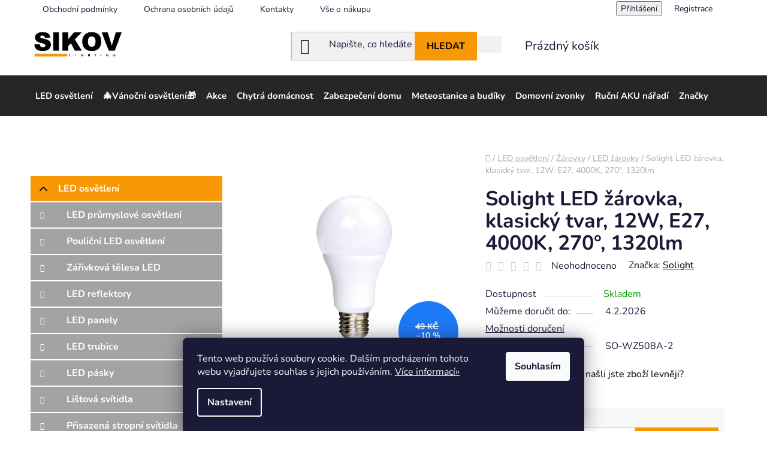

--- FILE ---
content_type: text/html; charset=utf-8
request_url: https://www.ledvyrobky.cz/solight-led-zarovka--klasicky-tvar--12w--e27--4000k--270--1320lm/
body_size: 33912
content:
<!doctype html><html lang="cs" dir="ltr" class="header-background-light external-fonts-loaded"><head><meta charset="utf-8" /><meta name="viewport" content="width=device-width,initial-scale=1" /><title>Solight LED žárovka, klasický tvar, 12W, E27, 4000K, 270°, 1320lm - LED výrobky SIKOV Rožnov s.r.o</title><link rel="preconnect" href="https://cdn.myshoptet.com" /><link rel="dns-prefetch" href="https://cdn.myshoptet.com" /><link rel="preload" href="https://cdn.myshoptet.com/prj/dist/master/cms/libs/jquery/jquery-1.11.3.min.js" as="script" /><link href="https://cdn.myshoptet.com/prj/dist/master/cms/templates/frontend_templates/shared/css/font-face/nunito.css" rel="stylesheet"><link href="https://cdn.myshoptet.com/prj/dist/master/shop/dist/font-shoptet-13.css.3c47e30adfa2e9e2683b.css" rel="stylesheet"><script>
dataLayer = [];
dataLayer.push({'shoptet' : {
    "pageId": 11337,
    "pageType": "productDetail",
    "currency": "CZK",
    "currencyInfo": {
        "decimalSeparator": ",",
        "exchangeRate": 1,
        "priceDecimalPlaces": 0,
        "symbol": "K\u010d",
        "symbolLeft": 0,
        "thousandSeparator": " "
    },
    "language": "cs",
    "projectId": 182042,
    "product": {
        "id": 112801,
        "guid": "777f78b4-59b5-11ee-aef6-da0ba3ded3ee",
        "hasVariants": false,
        "codes": [
            {
                "code": "SO-WZ508A-2"
            }
        ],
        "code": "SO-WZ508A-2",
        "name": "Solight LED \u017e\u00e1rovka, klasick\u00fd tvar, 12W, E27, 4000K, 270\u00b0, 1320lm",
        "appendix": "",
        "weight": "0.1",
        "manufacturer": "Solight",
        "manufacturerGuid": "1EF53328F8976230A53BDA0BA3DED3EE",
        "currentCategory": "LED osv\u011btlen\u00ed | \u0179\u00e1rovky | LED \u017e\u00e1rovky",
        "currentCategoryGuid": "4fac9148-770d-11ef-acc1-d2405d82e29a",
        "defaultCategory": "LED osv\u011btlen\u00ed | \u0179\u00e1rovky | LED \u017e\u00e1rovky",
        "defaultCategoryGuid": "4fac9148-770d-11ef-acc1-d2405d82e29a",
        "currency": "CZK",
        "priceWithVat": 44
    },
    "stocks": [
        {
            "id": "ext",
            "title": "Sklad",
            "isDeliveryPoint": 0,
            "visibleOnEshop": 1
        }
    ],
    "cartInfo": {
        "id": null,
        "freeShipping": false,
        "freeShippingFrom": 3000,
        "leftToFreeGift": {
            "formattedPrice": "0 K\u010d",
            "priceLeft": 0
        },
        "freeGift": false,
        "leftToFreeShipping": {
            "priceLeft": 3000,
            "dependOnRegion": 0,
            "formattedPrice": "3 000 K\u010d"
        },
        "discountCoupon": [],
        "getNoBillingShippingPrice": {
            "withoutVat": 0,
            "vat": 0,
            "withVat": 0
        },
        "cartItems": [],
        "taxMode": "ORDINARY"
    },
    "cart": [],
    "customer": {
        "priceRatio": 1,
        "priceListId": 1,
        "groupId": null,
        "registered": false,
        "mainAccount": false
    }
}});
dataLayer.push({'cookie_consent' : {
    "marketing": "denied",
    "analytics": "denied"
}});
document.addEventListener('DOMContentLoaded', function() {
    shoptet.consent.onAccept(function(agreements) {
        if (agreements.length == 0) {
            return;
        }
        dataLayer.push({
            'cookie_consent' : {
                'marketing' : (agreements.includes(shoptet.config.cookiesConsentOptPersonalisation)
                    ? 'granted' : 'denied'),
                'analytics': (agreements.includes(shoptet.config.cookiesConsentOptAnalytics)
                    ? 'granted' : 'denied')
            },
            'event': 'cookie_consent'
        });
    });
});
</script>
<meta property="og:type" content="website"><meta property="og:site_name" content="ledvyrobky.cz"><meta property="og:url" content="https://www.ledvyrobky.cz/solight-led-zarovka--klasicky-tvar--12w--e27--4000k--270--1320lm/"><meta property="og:title" content="Solight LED žárovka, klasický tvar, 12W, E27, 4000K, 270°, 1320lm - LED výrobky SIKOV Rožnov s.r.o"><meta name="author" content="LED výrobky SIKOV Rožnov s.r.o"><meta name="web_author" content="Shoptet.cz"><meta name="dcterms.rightsHolder" content="www.ledvyrobky.cz"><meta name="robots" content="index,follow"><meta property="og:image" content="https://cdn.myshoptet.com/usr/www.ledvyrobky.cz/user/shop/big/112801_wz508a-2.jpg?6854eb9d"><meta property="og:description" content="Solight LED žárovka, klasický tvar, 12W, E27, 4000K, 270°, 1320lm. "><meta name="description" content="Solight LED žárovka, klasický tvar, 12W, E27, 4000K, 270°, 1320lm. "><meta name="google-site-verification" content="wp-mxNQzm_6aCxk9YTLKr3wBe5fiP8KcK30aUA3rb84"><meta property="product:price:amount" content="44"><meta property="product:price:currency" content="CZK"><style>:root {--color-primary: #000000;--color-primary-h: 0;--color-primary-s: 0%;--color-primary-l: 0%;--color-primary-hover: #f99805;--color-primary-hover-h: 36;--color-primary-hover-s: 96%;--color-primary-hover-l: 50%;--color-secondary: #f99805;--color-secondary-h: 36;--color-secondary-s: 96%;--color-secondary-l: 50%;--color-secondary-hover: #f99805;--color-secondary-hover-h: 36;--color-secondary-hover-s: 96%;--color-secondary-hover-l: 50%;--color-tertiary: #000000;--color-tertiary-h: 0;--color-tertiary-s: 0%;--color-tertiary-l: 0%;--color-tertiary-hover: #cfcfcf;--color-tertiary-hover-h: 0;--color-tertiary-hover-s: 0%;--color-tertiary-hover-l: 81%;--color-header-background: #ffffff;--template-font: "Nunito";--template-headings-font: "Nunito";--header-background-url: url("[data-uri]");--cookies-notice-background: #1A1937;--cookies-notice-color: #F8FAFB;--cookies-notice-button-hover: #f5f5f5;--cookies-notice-link-hover: #27263f;--templates-update-management-preview-mode-content: "Náhled aktualizací šablony je aktivní pro váš prohlížeč."}</style>
    
    <link href="https://cdn.myshoptet.com/prj/dist/master/shop/dist/main-13.less.fdb02770e668ba5a70b5.css" rel="stylesheet" />
    
    <script>var shoptet = shoptet || {};</script>
    <script src="https://cdn.myshoptet.com/prj/dist/master/shop/dist/main-3g-header.js.27c4444ba5dd6be3416d.js"></script>
<!-- User include --><!-- api 422(76) html code header -->
<link rel="stylesheet" href="https://cdn.myshoptet.com/usr/api2.dklab.cz/user/documents/_doplnky/odpocet/182042/1354/182042_1354.css" type="text/css" /><style>
        :root {            
            --dklab-countdown-category-text-color: #FFFFFF;
            --dklab-countdown-detail-text-color: #FFFFFF;
            --dklab-countdown-background-lower-color: #DA3D3C;
            --dklab-countdown-background-upper-color: #AC372E;
            --dklab-countdown-background-lower-color-detail: #666666;
            --dklab-countdown-background-upper-color-detail: #282828;
            --dklab-countdown-carousel-text-color: #FFFFFF;            
            --dklab-countdown-radius: 0px;
            --dklab-countdown-carousel-background-color: #2D58FF;
        }
        </style>
<!-- api 1501(1113) html code header -->
<link rel="stylesheet" href="https://cdn.myshoptet.com/usr/api2.dklab.cz/user/documents/_doplnky/filtry/182042/12/182042_12.css" type="text/css" /><style>:root { 
            --dklab-filters-active-color: #F99805; 
            --dklab-filters-active-foreground-color: #FFFFFF; 
            --dklab-filters-slider-color: #F99805; 
            --dklab-filters-show-filter-foreground-color: #FFFFFF; 
            --dklab-filters-show-filter-background-color: #F99805; 
            --dklab-filters-show-filter-edges-size: 10px 25px;
            --dklab-filters-show-filter-align: center;
            --dklab-filters-show-filter-align-desktop: flex-start;
        } 
                .filter-section form.dkLab-parameter fieldset div.div--collapsable:nth-child(+n+6),
                .filter-section form.dkLab-parameter-special fieldset div.div--collapsable:nth-child(+n+5) {
                    display: none;
                } 
                .filter-section form.dkLab-parameter.dkLab-parameter--show fieldset div.div--collapsable:nth-child(+n+6),
                .filter-section form.dkLab-parameter-special.dkLab-parameter-special--show fieldset div.div--collapsable:nth-child(+n+5) {
                    display: block;
                }</style>
<!-- service 1228(847) html code header -->
<link 
rel="stylesheet" 
href="https://cdn.myshoptet.com/usr/dmartini.myshoptet.com/user/documents/upload/dmartini/shop_rating/shop_rating.min.css?140"
data-author="Dominik Martini" 
data-author-web="dmartini.cz">
<!-- project html code header -->
<html>
<link href="/user/documents/style.css?v=17" rel="stylesheet" />
</html>


<style>
.price-guarantee-box {
    font-size: 16px;
    margin-top: 16px;
    margin-bottom: 16px;
    text-align: left;
    padding-left: 0;
    color: #000; 
}

.price-guarantee-box a {
    color: #f28c00;
    text-decoration: underline;
}



@media (min-width: 768px) {
    .blog-wrapper .news-item,
    .multiple-columns-body .blog-wrapper .news-item,
    .multiple-columns-body.mobile .blog-wrapper .news-item {
        flex-basis: 33%;
        width: 50%;
    }
}

.all-articles-button {
    margin-top: 20px;
    display: flex;
    justify-content: center;
    width: 100%;
}

.btn-all-articles {
    padding: 10px 20px;
    background-color: var(--color-secondary);
    color: #fff;
    border: none;
    border-radius: 5px;
    text-decoration: none;
    font-weight: bold;
    font-size: 16px;
    display: inline-flex;
    align-items: center;
    gap: 8px;
    justify-content: center;
    cursor: pointer;
    transition: background-color 0.3s, transform 0.3s;
}

.btn-all-articles:hover {
    background-color: var(--color-secondary);
    color: #fff; 
    transform: scale(1.05);
}


</style>

<script type="text/javascript">
    window.smartlook||(function(d) {
    var o=smartlook=function(){ o.api.push(arguments)},h=d.getElementsByTagName('head')[0];
    var c=d.createElement('script');o.api=new Array();c.async=true;c.type='text/javascript';
    c.charset='utf-8';c.src='https://rec.smartlook.com/recorder.js';h.appendChild(c);
    })(document);
    smartlook('init', '6383a575f4b73066180e585a85f4058582aeb290');
    

<!-- /User include --><link rel="shortcut icon" href="/favicon.ico" type="image/x-icon" /><link rel="canonical" href="https://www.ledvyrobky.cz/solight-led-zarovka--klasicky-tvar--12w--e27--4000k--270--1320lm/" />    <script>
        var _hwq = _hwq || [];
        _hwq.push(['setKey', 'DDC5C4269D994573426B6CA151620CF5']);
        _hwq.push(['setTopPos', '200']);
        _hwq.push(['showWidget', '21']);
        (function() {
            var ho = document.createElement('script');
            ho.src = 'https://cz.im9.cz/direct/i/gjs.php?n=wdgt&sak=DDC5C4269D994573426B6CA151620CF5';
            var s = document.getElementsByTagName('script')[0]; s.parentNode.insertBefore(ho, s);
        })();
    </script>
    <!-- Global site tag (gtag.js) - Google Analytics -->
    <script async src="https://www.googletagmanager.com/gtag/js?id=17579777146"></script>
    <script>
        
        window.dataLayer = window.dataLayer || [];
        function gtag(){dataLayer.push(arguments);}
        

                    console.debug('default consent data');

            gtag('consent', 'default', {"ad_storage":"denied","analytics_storage":"denied","ad_user_data":"denied","ad_personalization":"denied","wait_for_update":500});
            dataLayer.push({
                'event': 'default_consent'
            });
        
        gtag('js', new Date());

                gtag('config', 'UA-113220865-1', { 'groups': "UA" });
        
                gtag('config', 'G-5SSVYZD96S', {"groups":"GA4","send_page_view":false,"content_group":"productDetail","currency":"CZK","page_language":"cs"});
        
                gtag('config', 'AW-1035301692');
        
                gtag('config', 'AW-17579777146');
        
        
        
        
                    gtag('event', 'page_view', {"send_to":"GA4","page_language":"cs","content_group":"productDetail","currency":"CZK"});
        
                gtag('set', 'currency', 'CZK');

        gtag('event', 'view_item', {
            "send_to": "UA",
            "items": [
                {
                    "id": "SO-WZ508A-2",
                    "name": "Solight LED \u017e\u00e1rovka, klasick\u00fd tvar, 12W, E27, 4000K, 270\u00b0, 1320lm",
                    "category": "LED osv\u011btlen\u00ed \/ \u0179\u00e1rovky \/ LED \u017e\u00e1rovky",
                                        "brand": "Solight",
                                                            "price": 36
                }
            ]
        });
        
        
        
        
        
                    gtag('event', 'view_item', {"send_to":"GA4","page_language":"cs","content_group":"productDetail","value":36,"currency":"CZK","items":[{"item_id":"SO-WZ508A-2","item_name":"Solight LED \u017e\u00e1rovka, klasick\u00fd tvar, 12W, E27, 4000K, 270\u00b0, 1320lm","item_brand":"Solight","item_category":"LED osv\u011btlen\u00ed","item_category2":"\u0179\u00e1rovky","item_category3":"LED \u017e\u00e1rovky","price":36,"quantity":1,"index":0}]});
        
        
        
        
        
        
        
        document.addEventListener('DOMContentLoaded', function() {
            if (typeof shoptet.tracking !== 'undefined') {
                for (var id in shoptet.tracking.bannersList) {
                    gtag('event', 'view_promotion', {
                        "send_to": "UA",
                        "promotions": [
                            {
                                "id": shoptet.tracking.bannersList[id].id,
                                "name": shoptet.tracking.bannersList[id].name,
                                "position": shoptet.tracking.bannersList[id].position
                            }
                        ]
                    });
                }
            }

            shoptet.consent.onAccept(function(agreements) {
                if (agreements.length !== 0) {
                    console.debug('gtag consent accept');
                    var gtagConsentPayload =  {
                        'ad_storage': agreements.includes(shoptet.config.cookiesConsentOptPersonalisation)
                            ? 'granted' : 'denied',
                        'analytics_storage': agreements.includes(shoptet.config.cookiesConsentOptAnalytics)
                            ? 'granted' : 'denied',
                                                                                                'ad_user_data': agreements.includes(shoptet.config.cookiesConsentOptPersonalisation)
                            ? 'granted' : 'denied',
                        'ad_personalization': agreements.includes(shoptet.config.cookiesConsentOptPersonalisation)
                            ? 'granted' : 'denied',
                        };
                    console.debug('update consent data', gtagConsentPayload);
                    gtag('consent', 'update', gtagConsentPayload);
                    dataLayer.push(
                        { 'event': 'update_consent' }
                    );
                }
            });
        });
    </script>
<script>
    (function(t, r, a, c, k, i, n, g) { t['ROIDataObject'] = k;
    t[k]=t[k]||function(){ (t[k].q=t[k].q||[]).push(arguments) },t[k].c=i;n=r.createElement(a),
    g=r.getElementsByTagName(a)[0];n.async=1;n.src=c;g.parentNode.insertBefore(n,g)
    })(window, document, 'script', '//www.heureka.cz/ocm/sdk.js?source=shoptet&version=2&page=product_detail', 'heureka', 'cz');

    heureka('set_user_consent', 0);
</script>
</head><body class="desktop id-11337 in-led-zarovky-3 template-13 type-product type-detail multiple-columns-body columns-mobile-2 columns-3 smart-labels-active ums_forms_redesign--off ums_a11y_category_page--on ums_discussion_rating_forms--off ums_flags_display_unification--on ums_a11y_login--on mobile-header-version-0"><noscript>
    <style>
        #header {
            padding-top: 0;
            position: relative !important;
            top: 0;
        }
        .header-navigation {
            position: relative !important;
        }
        .overall-wrapper {
            margin: 0 !important;
        }
        body:not(.ready) {
            visibility: visible !important;
        }
    </style>
    <div class="no-javascript">
        <div class="no-javascript__title">Musíte změnit nastavení vašeho prohlížeče</div>
        <div class="no-javascript__text">Podívejte se na: <a href="https://www.google.com/support/bin/answer.py?answer=23852">Jak povolit JavaScript ve vašem prohlížeči</a>.</div>
        <div class="no-javascript__text">Pokud používáte software na blokování reklam, může být nutné povolit JavaScript z této stránky.</div>
        <div class="no-javascript__text">Děkujeme.</div>
    </div>
</noscript>

        <div id="fb-root"></div>
        <script>
            window.fbAsyncInit = function() {
                FB.init({
                    autoLogAppEvents : true,
                    xfbml            : true,
                    version          : 'v24.0'
                });
            };
        </script>
        <script async defer crossorigin="anonymous" src="https://connect.facebook.net/cs_CZ/sdk.js#xfbml=1&version=v24.0"></script>    <div class="siteCookies siteCookies--bottom siteCookies--dark js-siteCookies" role="dialog" data-testid="cookiesPopup" data-nosnippet>
        <div class="siteCookies__form">
            <div class="siteCookies__content">
                <div class="siteCookies__text">
                    Tento web používá soubory cookie. Dalším procházením tohoto webu vyjadřujete souhlas s jejich používáním. <a href="https://www.ledvyrobky.cz/gdpr/" target="_blank" rel="noopener noreferrer">Více informací»</a>
                </div>
                <p class="siteCookies__links">
                    <button class="siteCookies__link js-cookies-settings" aria-label="Nastavení cookies" data-testid="cookiesSettings">Nastavení</button>
                </p>
            </div>
            <div class="siteCookies__buttonWrap">
                                <button class="siteCookies__button js-cookiesConsentSubmit" value="all" aria-label="Přijmout cookies" data-testid="buttonCookiesAccept">Souhlasím</button>
            </div>
        </div>
        <script>
            document.addEventListener("DOMContentLoaded", () => {
                const siteCookies = document.querySelector('.js-siteCookies');
                document.addEventListener("scroll", shoptet.common.throttle(() => {
                    const st = document.documentElement.scrollTop;
                    if (st > 1) {
                        siteCookies.classList.add('siteCookies--scrolled');
                    } else {
                        siteCookies.classList.remove('siteCookies--scrolled');
                    }
                }, 100));
            });
        </script>
    </div>
<a href="#content" class="skip-link sr-only">Přejít na obsah</a><div class="overall-wrapper"><div class="user-action"><div class="container">
    <div class="user-action-in">
                    <div id="login" class="user-action-login popup-widget login-widget" role="dialog" aria-labelledby="loginHeading">
        <div class="popup-widget-inner">
                            <h2 id="loginHeading">Přihlášení k vašemu účtu</h2><div id="customerLogin"><form action="/action/Customer/Login/" method="post" id="formLoginIncluded" class="csrf-enabled formLogin" data-testid="formLogin"><input type="hidden" name="referer" value="" /><div class="form-group"><div class="input-wrapper email js-validated-element-wrapper no-label"><input type="email" name="email" class="form-control" autofocus placeholder="E-mailová adresa (např. jan@novak.cz)" data-testid="inputEmail" autocomplete="email" required /></div></div><div class="form-group"><div class="input-wrapper password js-validated-element-wrapper no-label"><input type="password" name="password" class="form-control" placeholder="Heslo" data-testid="inputPassword" autocomplete="current-password" required /><span class="no-display">Nemůžete vyplnit toto pole</span><input type="text" name="surname" value="" class="no-display" /></div></div><div class="form-group"><div class="login-wrapper"><button type="submit" class="btn btn-secondary btn-text btn-login" data-testid="buttonSubmit">Přihlásit se</button><div class="password-helper"><a href="/registrace/" data-testid="signup" rel="nofollow">Nová registrace</a><a href="/klient/zapomenute-heslo/" rel="nofollow">Zapomenuté heslo</a></div></div></div><div class="social-login-buttons"><div class="social-login-buttons-divider"><span>nebo</span></div><div class="form-group"><a href="/action/Social/login/?provider=Facebook" class="login-btn facebook" rel="nofollow"><span class="login-facebook-icon"></span><strong>Přihlásit se přes Facebook</strong></a></div><div class="form-group"><a href="/action/Social/login/?provider=Google" class="login-btn google" rel="nofollow"><span class="login-google-icon"></span><strong>Přihlásit se přes Google</strong></a></div></div></form>
</div>                    </div>
    </div>

                <div id="cart-widget" class="user-action-cart popup-widget cart-widget loader-wrapper" data-testid="popupCartWidget" role="dialog" aria-hidden="true">
            <div class="popup-widget-inner cart-widget-inner place-cart-here">
                <div class="loader-overlay">
                    <div class="loader"></div>
                </div>
            </div>
        </div>
    </div>
</div>
</div><div class="top-navigation-bar" data-testid="topNavigationBar">

    <div class="container">

                            <div class="top-navigation-menu">
                <ul class="top-navigation-bar-menu">
                                            <li class="top-navigation-menu-item-39">
                            <a href="/obchodni-podminky/" title="Obchodní podmínky">Obchodní podmínky</a>
                        </li>
                                            <li class="top-navigation-menu-item-3889">
                            <a href="/ochrana-osobnich-udaju/" title="Ochrana osobních údajů">Ochrana osobních údajů</a>
                        </li>
                                            <li class="top-navigation-menu-item-29">
                            <a href="/kontakty/" title="Kontakty">Kontakty</a>
                        </li>
                                            <li class="top-navigation-menu-item-13632">
                            <a href="/vse-o-nakupu/" title="Vše o nákupu">Vše o nákupu</a>
                        </li>
                                    </ul>
                <div class="top-navigation-menu-trigger">Více</div>
                <ul class="top-navigation-bar-menu-helper"></ul>
            </div>
        
        <div class="top-navigation-tools">
                        <button class="top-nav-button top-nav-button-login toggle-window" type="button" data-target="login" aria-haspopup="dialog" aria-controls="login" aria-expanded="false" data-testid="signin"><span>Přihlášení</span></button>
    <a href="/registrace/" class="top-nav-button top-nav-button-register" data-testid="headerSignup">Registrace</a>
        </div>

    </div>

</div>
<header id="header">
        <div class="header-top">
            <div class="container navigation-wrapper header-top-wrapper">
                <div class="site-name"><a href="/" data-testid="linkWebsiteLogo"><img src="https://cdn.myshoptet.com/usr/www.ledvyrobky.cz/user/logos/logo_hodn___mal__.jpg" alt="LED výrobky SIKOV Rožnov s.r.o" fetchpriority="low" /></a></div>                <div class="search" itemscope itemtype="https://schema.org/WebSite">
                    <meta itemprop="headline" content="LED žárovky"/><meta itemprop="url" content="https://www.ledvyrobky.cz"/><meta itemprop="text" content="Solight LED žárovka, klasický tvar, 12W, E27, 4000K, 270°, 1320lm. "/>                    <form action="/action/ProductSearch/prepareString/" method="post"
    id="formSearchForm" class="search-form compact-form js-search-main"
    itemprop="potentialAction" itemscope itemtype="https://schema.org/SearchAction" data-testid="searchForm">
    <fieldset>
        <meta itemprop="target"
            content="https://www.ledvyrobky.cz/vyhledavani/?string={string}"/>
        <input type="hidden" name="language" value="cs"/>
        
            
    <span class="search-input-icon" aria-hidden="true"></span>

<input
    type="search"
    name="string"
        class="query-input form-control search-input js-search-input"
    placeholder="Napište, co hledáte"
    autocomplete="off"
    required
    itemprop="query-input"
    aria-label="Vyhledávání"
    data-testid="searchInput"
>
            <button type="submit" class="btn btn-default search-button" data-testid="searchBtn">Hledat</button>
        
    </fieldset>
</form>
                </div>
                <div class="navigation-buttons">
                    <a href="#" class="toggle-window" data-target="search" data-testid="linkSearchIcon"><span class="sr-only">Hledat</span></a>
                        
    <a href="/kosik/" class="btn btn-icon toggle-window cart-count" data-target="cart" data-hover="true" data-redirect="true" data-testid="headerCart" rel="nofollow" aria-haspopup="dialog" aria-expanded="false" aria-controls="cart-widget">
        
                <span class="sr-only">Nákupní košík</span>
        
            <span class="cart-price visible-lg-inline-block" data-testid="headerCartPrice">
                                    Prázdný košík                            </span>
        
    
            </a>
                    <a href="#" class="toggle-window" data-target="navigation" data-testid="hamburgerMenu"></a>
                </div>
            </div>
        </div>
        <div class="header-bottom">
            <div class="container navigation-wrapper header-bottom-wrapper js-navigation-container">
                <nav id="navigation" aria-label="Hlavní menu" data-collapsible="true"><div class="navigation-in menu"><ul class="menu-level-1" role="menubar" data-testid="headerMenuItems"><li class="menu-item-10635" role="none"><a href="/led-osvetleni-3/" data-testid="headerMenuItem" role="menuitem" aria-expanded="false"><b>LED osvětlení</b></a></li>
<li class="menu-item-10737" role="none"><a href="/vanocni-osvetleni/" data-testid="headerMenuItem" role="menuitem" aria-expanded="false"><b>🎄Vánoční osvětlení🎁</b></a></li>
<li class="menu-item-13611" role="none"><a href="/akce/" data-testid="headerMenuItem" role="menuitem" aria-expanded="false"><b>Akce</b></a></li>
<li class="menu-item-11103" role="none"><a href="/chytra-domacnost/" data-testid="headerMenuItem" role="menuitem" aria-expanded="false"><b>Chytrá domácnost</b></a></li>
<li class="menu-item-10821" role="none"><a href="/zabezpeceni-domu/" data-testid="headerMenuItem" role="menuitem" aria-expanded="false"><b>Zabezpečení domu</b></a></li>
<li class="menu-item-10776" role="none"><a href="/meteostanice-a-budiky/" data-testid="headerMenuItem" role="menuitem" aria-expanded="false"><b>Meteostanice a budíky</b></a></li>
<li class="menu-item-10848" role="none"><a href="/domovni-zvonky/" data-testid="headerMenuItem" role="menuitem" aria-expanded="false"><b>Domovní zvonky</b></a></li>
<li class="menu-item-11064" role="none"><a href="/rucni-aku-naradi-2/" data-testid="headerMenuItem" role="menuitem" aria-expanded="false"><b>Ruční AKU nářadí</b></a></li>
<li class="appended-category menu-item-14504" role="none"><a href="/nouzove-moduly/"><b>Nouzové moduly</b></a></li><li class="appended-category menu-item-10803 ext" role="none"><a href="/termostaty-a-detektory/"><b>Termostaty a detektory</b><span class="submenu-arrow" role="menuitem"></span></a><ul class="menu-level-2 menu-level-2-appended" role="menu"><li class="menu-item-10806" role="none"><a href="/termostaty-2/" data-testid="headerMenuItem" role="menuitem"><span>Termostaty</span></a></li><li class="menu-item-10809" role="none"><a href="/termostaticke-hlavice-3/" data-testid="headerMenuItem" role="menuitem"><span>Termostatické hlavice</span></a></li><li class="menu-item-10812" role="none"><a href="/detektory-co-a-koure-3/" data-testid="headerMenuItem" role="menuitem"><span>Detektory CO a kouře</span></a></li><li class="menu-item-10815" role="none"><a href="/termozasuvky-2/" data-testid="headerMenuItem" role="menuitem"><span>Termozásuvky</span></a></li><li class="menu-item-10818" role="none"><a href="/zavirace-ventilu-3/" data-testid="headerMenuItem" role="menuitem"><span>Zavírače ventilů</span></a></li></ul></li><li class="appended-category menu-item-10863 ext" role="none"><a href="/anteny-a-vf-technika/"><b>Antény a VF technika</b><span class="submenu-arrow" role="menuitem"></span></a><ul class="menu-level-2 menu-level-2-appended" role="menu"><li class="menu-item-10866" role="none"><a href="/anteny/" data-testid="headerMenuItem" role="menuitem"><span>Antény</span></a></li><li class="menu-item-10869" role="none"><a href="/antenni-koaxialni-kabely/" data-testid="headerMenuItem" role="menuitem"><span>Anténní koaxiální kabely</span></a></li><li class="menu-item-10872" role="none"><a href="/napajeci-antenni-zdroje/" data-testid="headerMenuItem" role="menuitem"><span>Napájecí anténní zdroje</span></a></li><li class="menu-item-10875" role="none"><a href="/konzole-a-drzaky-anten/" data-testid="headerMenuItem" role="menuitem"><span>Konzole a držáky antén</span></a></li><li class="menu-item-10878" role="none"><a href="/ucastnicke-zasuvky/" data-testid="headerMenuItem" role="menuitem"><span>Účastnické zásuvky</span></a></li><li class="menu-item-10881" role="none"><a href="/rozbocovace--slucovace/" data-testid="headerMenuItem" role="menuitem"><span>Rozbočovače, slučovače</span></a></li><li class="menu-item-10884" role="none"><a href="/zesilovace/" data-testid="headerMenuItem" role="menuitem"><span>Zesilovače</span></a></li></ul></li><li class="appended-category menu-item-10890 ext" role="none"><a href="/set-top-boxy-a-tv-prislusenstvi/"><b>Set top boxy a TV příslušenství</b><span class="submenu-arrow" role="menuitem"></span></a><ul class="menu-level-2 menu-level-2-appended" role="menu"><li class="menu-item-10893" role="none"><a href="/set-top-boxy--dvb-t2-/" data-testid="headerMenuItem" role="menuitem"><span>Set top boxy (DVB-T2)</span></a></li><li class="menu-item-10896" role="none"><a href="/dalkove-ovladace/" data-testid="headerMenuItem" role="menuitem"><span>Dálkové ovladače</span></a></li><li class="menu-item-10899" role="none"><a href="/drzaky-tv/" data-testid="headerMenuItem" role="menuitem"><span>Držáky TV</span></a></li></ul></li><li class="appended-category menu-item-10902 ext" role="none"><a href="/baterie-a-akumulatory/"><b>Baterie a akumulátory</b><span class="submenu-arrow" role="menuitem"></span></a><ul class="menu-level-2 menu-level-2-appended" role="menu"><li class="menu-item-10905" role="none"><a href="/jednorazove-spotrebni-baterie/" data-testid="headerMenuItem" role="menuitem"><span>Jednorázové spotřební baterie</span></a></li><li class="menu-item-10911" role="none"><a href="/testery-baterii/" data-testid="headerMenuItem" role="menuitem"><span>Testery baterií</span></a></li><li class="menu-item-10914" role="none"><a href="/olovene-akumulatory/" data-testid="headerMenuItem" role="menuitem"><span>Olověné akumulátory</span></a></li></ul></li><li class="appended-category menu-item-10917 ext" role="none"><a href="/powerbanky--nabijecky-a-zdroje/"><b>Powerbanky, nabíječky a zdroje</b><span class="submenu-arrow" role="menuitem"></span></a><ul class="menu-level-2 menu-level-2-appended" role="menu"><li class="menu-item-10920" role="none"><a href="/nabijecky-baterii/" data-testid="headerMenuItem" role="menuitem"><span>Nabíječky baterií</span></a></li><li class="menu-item-10923" role="none"><a href="/powerbanky/" data-testid="headerMenuItem" role="menuitem"><span>Powerbanky</span></a></li><li class="menu-item-10926" role="none"><a href="/usb-nabijecky-a-adaptery/" data-testid="headerMenuItem" role="menuitem"><span>USB nabíječky a adaptéry</span></a></li><li class="menu-item-10929" role="none"><a href="/autoadaptery-a-nabijecky-do-auta/" data-testid="headerMenuItem" role="menuitem"><span>Autoadaptéry a nabíječky do auta</span></a></li><li class="menu-item-10935" role="none"><a href="/nabijecky-autobaterii-a-olovenych-akumulatoru/" data-testid="headerMenuItem" role="menuitem"><span>Nabíječky autobaterií a olověných akumulátorů</span></a></li></ul></li><li class="appended-category menu-item-10938 ext" role="none"><a href="/prodluzovaci-privody-a-rozbocovaci-zasuvky/"><b>Prodlužovací přívody a rozbočovací zásuvky</b><span class="submenu-arrow" role="menuitem"></span></a><ul class="menu-level-2 menu-level-2-appended" role="menu"><li class="menu-item-13653" role="none"><a href="/jistici-a-rozvodna-zarizeni-2/" data-testid="headerMenuItem" role="menuitem"><span>Jistící a rozvodná zařízení</span></a></li><li class="menu-item-13719" role="none"><a href="/mowion-vypinace-a-zasuvky/" data-testid="headerMenuItem" role="menuitem"><span>MOWION - vypínače a zásuvky</span></a></li><li class="menu-item-10944" role="none"><a href="/prodluzovaci-kabely--prodluzovacky/" data-testid="headerMenuItem" role="menuitem"><span>Prodlužovací kabely (prodlužovačky)</span></a></li><li class="menu-item-10947" role="none"><a href="/prepetove-ochrany-4/" data-testid="headerMenuItem" role="menuitem"><span>Přepěťové ochrany</span></a></li><li class="menu-item-10953" role="none"><a href="/cestovni-adaptery-4/" data-testid="headerMenuItem" role="menuitem"><span>Cestovní adaptéry</span></a></li><li class="menu-item-10956" role="none"><a href="/casovace-3/" data-testid="headerMenuItem" role="menuitem"><span>Časovače</span></a></li><li class="menu-item-10959" role="none"><a href="/rozbocovaci-zasuvky--vidlice/" data-testid="headerMenuItem" role="menuitem"><span>Rozbočovací zásuvky, vidlice</span></a></li><li class="menu-item-11265" role="none"><a href="/navijeci-bubny-2/" data-testid="headerMenuItem" role="menuitem"><span>Navíjecí bubny</span></a></li><li class="menu-item-10941" role="none"><a href="/prodluzovaci-kabely-na-bubnu-a-venkovni-prodluzovacky/" data-testid="headerMenuItem" role="menuitem"><span>Prodlužovací kabely na bubnu a venkovní prodlužovačky</span></a></li></ul></li><li class="appended-category menu-item-10962 ext" role="none"><a href="/koaxialni--datove-a-av-kabely/"><b>Kabely a konektory</b><span class="submenu-arrow" role="menuitem"></span></a><ul class="menu-level-2 menu-level-2-appended" role="menu"><li class="menu-item-10965" role="none"><a href="/av-kabely/" data-testid="headerMenuItem" role="menuitem"><span>AV kabely</span></a></li><li class="menu-item-10968" role="none"><a href="/koaxialni-kabely--civky/" data-testid="headerMenuItem" role="menuitem"><span>Koaxiální kabely (cívky)</span></a></li><li class="menu-item-10971" role="none"><a href="/kabely-cyky--cysy/" data-testid="headerMenuItem" role="menuitem"><span>Kabely CYKY, CYSY</span></a></li><li class="menu-item-10974" role="none"><a href="/dvojlinky/" data-testid="headerMenuItem" role="menuitem"><span>Dvojlinky</span></a></li><li class="menu-item-10977" role="none"><a href="/datove-kabely-utp--ftp/" data-testid="headerMenuItem" role="menuitem"><span>Datové kabely UTP, FTP</span></a></li><li class="menu-item-10980" role="none"><a href="/konektory/" data-testid="headerMenuItem" role="menuitem"><span>Konektory</span></a></li><li class="menu-item-11031" role="none"><a href="/domaci-prodluzovaci-privody-prodluzovacky/" data-testid="headerMenuItem" role="menuitem"><span>Domácí prodlužovací přívody . prodlužovačky</span></a></li></ul></li><li class="appended-category menu-item-10983 ext" role="none"><a href="/multimetry--zkousecky--meridla/"><b>Multimetry, zkoušečky, měřidla</b><span class="submenu-arrow" role="menuitem"></span></a><ul class="menu-level-2 menu-level-2-appended" role="menu"><li class="menu-item-10986" role="none"><a href="/multimetry-a-merici-snury/" data-testid="headerMenuItem" role="menuitem"><span>Multimetry a měřící šňůry</span></a></li><li class="menu-item-10989" role="none"><a href="/zkousecky-a-detektory/" data-testid="headerMenuItem" role="menuitem"><span>Zkoušečky a detektory</span></a></li><li class="menu-item-10992" role="none"><a href="/wattmetry-3/" data-testid="headerMenuItem" role="menuitem"><span>Wattmetry</span></a></li></ul></li><li class="appended-category menu-item-10995 ext" role="none"><a href="/instalacni-material/"><b>Instalační materiál</b><span class="submenu-arrow" role="menuitem"></span></a><ul class="menu-level-2 menu-level-2-appended" role="menu"><li class="menu-item-10998" role="none"><a href="/zasuvkove-kryty-a-vypinace--krabice--vicka/" data-testid="headerMenuItem" role="menuitem"><span>Zásuvkové kryty a vypínače, krabice, víčka</span></a></li><li class="menu-item-11001" role="none"><a href="/uchyceni-kabelu/" data-testid="headerMenuItem" role="menuitem"><span>Uchycení kabelů</span></a></li><li class="menu-item-11004" role="none"><a href="/svorky-a-svorkovnice/" data-testid="headerMenuItem" role="menuitem"><span>Svorky a svorkovnice</span></a></li><li class="menu-item-11007" role="none"><a href="/pajky--cin-a-kalafuna/" data-testid="headerMenuItem" role="menuitem"><span>Pájky, cín a kalafuna</span></a></li><li class="menu-item-11010" role="none"><a href="/pasky/" data-testid="headerMenuItem" role="menuitem"><span>Pásky</span></a></li><li class="menu-item-11079" role="none"><a href="/flexo-snury-4/" data-testid="headerMenuItem" role="menuitem"><span>Flexo šňůry</span></a></li></ul></li><li class="appended-category menu-item-11037 ext" role="none"><a href="/dezinfekcni-lampy-2/"><b>Dezinfekční lampy</b><span class="submenu-arrow" role="menuitem"></span></a><ul class="menu-level-2 menu-level-2-appended" role="menu"><li class="menu-item-11040" role="none"><a href="/ozonove-3/" data-testid="headerMenuItem" role="menuitem"><span>Ozónové</span></a></li><li class="menu-item-11043" role="none"><a href="/bezozonove-3/" data-testid="headerMenuItem" role="menuitem"><span>Bezozónové</span></a></li><li class="menu-item-11046" role="none"><a href="/prislusenstvi--nahradni-dily-3/" data-testid="headerMenuItem" role="menuitem"><span>Příslušenství, náhradní díly</span></a></li></ul></li><li class="appended-category menu-item-10791" role="none"><a href="/vahy/"><b>Váhy</b></a></li><li class="appended-category menu-item-11049 ext" role="none"><a href="/fotovoltaika-2/"><b>Fotovoltaika</b><span class="submenu-arrow" role="menuitem"></span></a><ul class="menu-level-2 menu-level-2-appended" role="menu"><li class="menu-item-11055" role="none"><a href="/solarni-panely-2/" data-testid="headerMenuItem" role="menuitem"><span>Solární panely</span></a></li><li class="menu-item-11052" role="none"><a href="/baterie-a-prislusenstvi-2/" data-testid="headerMenuItem" role="menuitem"><span>Baterie a příslušenství</span></a></li><li class="menu-item-11058" role="none"><a href="/menice-2/" data-testid="headerMenuItem" role="menuitem"><span>Měniče</span></a></li></ul></li><li class="appended-category menu-item-11061" role="none"><a href="/primotopy-a-konvektory/"><b>Přímotopy, klimatizace a konvektory</b></a></li><li class="appended-category menu-item-11067" role="none"><a href="/merici-technika-2/"><b>Měřící technika</b></a></li><li class="appended-category menu-item-11379 ext" role="none"><a href="/svitilny-a-celovky-2/"><b>Svítilny a čelovky</b><span class="submenu-arrow" role="menuitem"></span></a><ul class="menu-level-2 menu-level-2-appended" role="menu"><li class="menu-item-11382" role="none"><a href="/pracovni-led-svitilny-2/" data-testid="headerMenuItem" role="menuitem"><span>Pracovní LED svítilny</span></a></li><li class="menu-item-11388" role="none"><a href="/celovky-2/" data-testid="headerMenuItem" role="menuitem"><span>Čelovky</span></a></li><li class="menu-item-11391" role="none"><a href="/kempingove-a-cyklosvitilny-2/" data-testid="headerMenuItem" role="menuitem"><span>Kempingové a cyklosvítilny</span></a></li><li class="menu-item-11394" role="none"><a href="/montazni-lampy-4/" data-testid="headerMenuItem" role="menuitem"><span>Montážní lampy</span></a></li><li class="menu-item-11412" role="none"><a href="/nabijeci-rucni-led-svitilny-2/" data-testid="headerMenuItem" role="menuitem"><span>Nabíjecí ruční LED svítilny</span></a></li><li class="menu-item-11415" role="none"><a href="/kapesni-bateriove-led-svitilny-2/" data-testid="headerMenuItem" role="menuitem"><span>Kapesní bateriové LED svítilny</span></a></li></ul></li><li class="ext" id="nav-manufacturers" role="none"><a href="https://www.ledvyrobky.cz/znacka/" data-testid="brandsText" role="menuitem"><b>Značky</b><span class="submenu-arrow"></span></a><ul class="menu-level-2" role="menu"><li role="none"><a href="/znacka/ecolite/" data-testid="brandName" role="menuitem"><span>Ecolite</span></a></li><li role="none"><a href="/znacka/emos-2/" data-testid="brandName" role="menuitem"><span>EMOS</span></a></li><li role="none"><a href="/znacka/emos-lighting/" data-testid="brandName" role="menuitem"><span>EMOS Lighting</span></a></li><li role="none"><a href="/znacka/gp/" data-testid="brandName" role="menuitem"><span>GP</span></a></li><li role="none"><a href="/znacka/kanlux/" data-testid="brandName" role="menuitem"><span>Kanlux</span></a></li><li role="none"><a href="/znacka/nbb/" data-testid="brandName" role="menuitem"><span>NBB</span></a></li><li role="none"><a href="/znacka/one-for-all/" data-testid="brandName" role="menuitem"><span>One For All</span></a></li><li role="none"><a href="/znacka/osram/" data-testid="brandName" role="menuitem"><span>Osram</span></a></li><li role="none"><a href="/znacka/raver/" data-testid="brandName" role="menuitem"><span>Raver</span></a></li><li role="none"><a href="/znacka/rayovac/" data-testid="brandName" role="menuitem"><span>Rayovac</span></a></li><li role="none"><a href="/znacka/schmachtl/" data-testid="brandName" role="menuitem"><span>Schmachtl</span></a></li><li role="none"><a href="/znacka/sikov-roznov-s-r-o/" data-testid="brandName" role="menuitem"><span>SIKOV ROŽNOV s.r.o.</span></a></li><li role="none"><a href="/znacka/sirius/" data-testid="brandName" role="menuitem"><span>SIRIUS</span></a></li><li role="none"><a href="/znacka/skross/" data-testid="brandName" role="menuitem"><span>SKROSS</span></a></li><li role="none"><a href="/znacka/solight/" data-testid="brandName" role="menuitem"><span>Solight</span></a></li><li role="none"><a href="/znacka/t-led/" data-testid="brandName" role="menuitem"><span>T-LED</span></a></li><li role="none"><a href="/znacka/tesla-stropkov/" data-testid="brandName" role="menuitem"><span>Tesla Stropkov</span></a></li><li role="none"><a href="/znacka/zircon/" data-testid="brandName" role="menuitem"><span>Zircon</span></a></li></ul>
</li></ul></div><span class="navigation-close"></span></nav><div class="menu-helper" data-testid="hamburgerMenu"><span>Více</span></div>
            </div>
        </div>
    </header><!-- / header -->


<div id="content-wrapper" class="container content-wrapper">
    
                                <div class="breadcrumbs navigation-home-icon-wrapper" itemscope itemtype="https://schema.org/BreadcrumbList">
                                                                            <span id="navigation-first" data-basetitle="LED výrobky SIKOV Rožnov s.r.o" itemprop="itemListElement" itemscope itemtype="https://schema.org/ListItem">
                <a href="/" itemprop="item" class="navigation-home-icon"><span class="sr-only" itemprop="name">Domů</span></a>
                <span class="navigation-bullet">/</span>
                <meta itemprop="position" content="1" />
            </span>
                                <span id="navigation-1" itemprop="itemListElement" itemscope itemtype="https://schema.org/ListItem">
                <a href="/led-osvetleni-3/" itemprop="item" data-testid="breadcrumbsSecondLevel"><span itemprop="name">LED osvětlení</span></a>
                <span class="navigation-bullet">/</span>
                <meta itemprop="position" content="2" />
            </span>
                                <span id="navigation-2" itemprop="itemListElement" itemscope itemtype="https://schema.org/ListItem">
                <a href="/zarovky/" itemprop="item" data-testid="breadcrumbsSecondLevel"><span itemprop="name">Źárovky</span></a>
                <span class="navigation-bullet">/</span>
                <meta itemprop="position" content="3" />
            </span>
                                <span id="navigation-3" itemprop="itemListElement" itemscope itemtype="https://schema.org/ListItem">
                <a href="/led-zarovky-3/" itemprop="item" data-testid="breadcrumbsSecondLevel"><span itemprop="name">LED žárovky</span></a>
                <span class="navigation-bullet">/</span>
                <meta itemprop="position" content="4" />
            </span>
                                            <span id="navigation-4" itemprop="itemListElement" itemscope itemtype="https://schema.org/ListItem" data-testid="breadcrumbsLastLevel">
                <meta itemprop="item" content="https://www.ledvyrobky.cz/solight-led-zarovka--klasicky-tvar--12w--e27--4000k--270--1320lm/" />
                <meta itemprop="position" content="5" />
                <span itemprop="name" data-title="Solight LED žárovka, klasický tvar, 12W, E27, 4000K, 270°, 1320lm">Solight LED žárovka, klasický tvar, 12W, E27, 4000K, 270°, 1320lm <span class="appendix"></span></span>
            </span>
            </div>
            
    <div class="content-wrapper-in">
                                                <aside class="sidebar sidebar-left"  data-testid="sidebarMenu">
                                                                                                <div class="sidebar-inner">
                                                                                                        <div class="box box-bg-variant box-categories">    <div class="skip-link__wrapper">
        <span id="categories-start" class="skip-link__target js-skip-link__target sr-only" tabindex="-1">&nbsp;</span>
        <a href="#categories-end" class="skip-link skip-link--start sr-only js-skip-link--start">Přeskočit kategorie</a>
    </div>




<div id="categories"><div class="categories cat-01 expandable active expanded" id="cat-10635"><div class="topic child-active"><a href="/led-osvetleni-3/">LED osvětlení<span class="cat-trigger">&nbsp;</span></a></div>

                    <ul class=" active expanded">
                                        <li class="
                                 expandable                                 external">
                <a href="/led-prumyslove-osvetleni/">
                    LED průmyslové osvětlení
                    <span class="cat-trigger">&nbsp;</span>                </a>
                                                            

    
                                                </li>
                                <li class="
                                 expandable                                 external">
                <a href="/poulicni-led-osvetleni-3/">
                    Pouliční LED osvětlení
                    <span class="cat-trigger">&nbsp;</span>                </a>
                                                            

    
                                                </li>
                                <li class="
                                 expandable                                 external">
                <a href="/zarivkova-telesa-led-2/">
                    Zářivková tělesa LED
                    <span class="cat-trigger">&nbsp;</span>                </a>
                                                            

    
                                                </li>
                                <li class="
                                 expandable                                 external">
                <a href="/led-reflektory-3/">
                    LED reflektory
                    <span class="cat-trigger">&nbsp;</span>                </a>
                                                            

    
                                                </li>
                                <li class="
                                 expandable                                 external">
                <a href="/led-panely/">
                    LED panely
                    <span class="cat-trigger">&nbsp;</span>                </a>
                                                            

    
                                                </li>
                                <li class="
                                 expandable                                 external">
                <a href="/led-trubice/">
                    LED trubice
                    <span class="cat-trigger">&nbsp;</span>                </a>
                                                            

    
                                                </li>
                                <li class="
                                 expandable                                 external">
                <a href="/led-pasky-4/">
                    LED pásky
                    <span class="cat-trigger">&nbsp;</span>                </a>
                                                            

    
                                                </li>
                                <li class="
                                 expandable                                 external">
                <a href="/3f-listova-svitidla/">
                    Lištová svítidla
                    <span class="cat-trigger">&nbsp;</span>                </a>
                                                            

    
                                                </li>
                                <li class="
                                 expandable                                 external">
                <a href="/prisazena-stropni-svitidla/">
                    Přisazená stropní svítidla
                    <span class="cat-trigger">&nbsp;</span>                </a>
                                                            

    
                                                </li>
                                <li class="
                                 expandable                                 external">
                <a href="/zapustna-stropni-svitidla/">
                    Zápustná stropní svítidla
                    <span class="cat-trigger">&nbsp;</span>                </a>
                                                            

    
                                                </li>
                                <li class="
                                 expandable                                 external">
                <a href="/zavesna-svitidla/">
                    Závěsná svítidla
                    <span class="cat-trigger">&nbsp;</span>                </a>
                                                            

    
                                                </li>
                                <li class="
                                 expandable                                 external">
                <a href="/koupelnova-svitidla/">
                    Koupelnová svítidla
                    <span class="cat-trigger">&nbsp;</span>                </a>
                                                            

    
                                                </li>
                                <li class="
                                 expandable                                 external">
                <a href="/nabytkova-svitidla/">
                    Nábytková svítidla
                    <span class="cat-trigger">&nbsp;</span>                </a>
                                                            

    
                                                </li>
                                <li >
                <a href="/led-svetla-pod-linku/">
                    LED světla pod linku
                                    </a>
                                                                </li>
                                <li >
                <a href="/orientacni-osvetleni-4/">
                    Orientační osvětlení
                                    </a>
                                                                </li>
                                <li >
                <a href="/kancelarska-svetla/">
                    Kancelářská světla
                                    </a>
                                                                </li>
                                <li >
                <a href="/venkovni-led-osvetleni/">
                    Venkovní LED osvětlení
                                    </a>
                                                                </li>
                                <li class="
                                 expandable                                 external">
                <a href="/zahradni-osvetleni/">
                    Zahradní osvětlení
                    <span class="cat-trigger">&nbsp;</span>                </a>
                                                            

    
                                                </li>
                                <li class="
                                 expandable                 expanded                ">
                <a href="/zarovky/">
                    Źárovky
                    <span class="cat-trigger">&nbsp;</span>                </a>
                                                            

                    <ul class=" active expanded">
                                        <li class="
                active                                                 ">
                <a href="/led-zarovky-3/">
                    LED žárovky
                                    </a>
                                                                </li>
                                <li >
                <a href="/barevne-a-rgb-zarovky-2/">
                    Barevné a RGB žárovky
                                    </a>
                                                                </li>
                                <li >
                <a href="/specialni-zarovky-2/">
                    Speciální žárovky
                                    </a>
                                                                </li>
                                <li >
                <a href="/ramecky-a-svitidla-na-zarovky-2/">
                    Objímky a svítidla na žárovky
                                    </a>
                                                                </li>
                                <li >
                <a href="/do-halogenovych-van-3/">
                    Do halogenových van
                                    </a>
                                                                </li>
                </ul>
    
                                                </li>
                                <li class="
                                 expandable                                 external">
                <a href="/led-neon/">
                    LED neon
                    <span class="cat-trigger">&nbsp;</span>                </a>
                                                            

    
                                                </li>
                                <li >
                <a href="/led-moduly/">
                    LED moduly
                                    </a>
                                                                </li>
                                <li class="
                                 expandable                                 external">
                <a href="/lampy--lampicky-a-drobne-osvetleni/">
                    Lampy, lampičky a drobné osvětlení
                    <span class="cat-trigger">&nbsp;</span>                </a>
                                                            

    
                                                </li>
                                <li >
                <a href="/prumyslova-svitidla/">
                    Sklepní s mřížkou
                                    </a>
                                                                </li>
                                <li >
                <a href="/nouzova-svitidla-2/">
                    Nouzová svítidla
                                    </a>
                                                                </li>
                                <li >
                <a href="/prislusenstvi-k-led-svetlum/">
                    Příslušenství k LED světlům
                                    </a>
                                                                </li>
                </ul>
    </div><div class="categories cat-02 expandable external" id="cat-10737"><div class="topic"><a href="/vanocni-osvetleni/">🎄Vánoční osvětlení🎁<span class="cat-trigger">&nbsp;</span></a></div>

    </div><div class="categories cat-01 expandable external" id="cat-10821"><div class="topic"><a href="/zabezpeceni-domu/">Zabezpečení domu<span class="cat-trigger">&nbsp;</span></a></div>

    </div><div class="categories cat-02 expandable external" id="cat-11103"><div class="topic"><a href="/chytra-domacnost/">Chytrá domácnost<span class="cat-trigger">&nbsp;</span></a></div>

    </div><div class="categories cat-01 expandable external" id="cat-10776"><div class="topic"><a href="/meteostanice-a-budiky/">Meteostanice a budíky<span class="cat-trigger">&nbsp;</span></a></div>

    </div><div class="categories cat-02 expandable external" id="cat-10848"><div class="topic"><a href="/domovni-zvonky/">Domovní zvonky<span class="cat-trigger">&nbsp;</span></a></div>

    </div><div class="categories cat-01 expanded" id="cat-14504"><div class="topic"><a href="/nouzove-moduly/">Nouzové moduly<span class="cat-trigger">&nbsp;</span></a></div></div><div class="categories cat-02 expandable external" id="cat-10803"><div class="topic"><a href="/termostaty-a-detektory/">Termostaty a detektory<span class="cat-trigger">&nbsp;</span></a></div>

    </div><div class="categories cat-01 expandable external" id="cat-10863"><div class="topic"><a href="/anteny-a-vf-technika/">Antény a VF technika<span class="cat-trigger">&nbsp;</span></a></div>

    </div><div class="categories cat-02 expandable external" id="cat-10890"><div class="topic"><a href="/set-top-boxy-a-tv-prislusenstvi/">Set top boxy a TV příslušenství<span class="cat-trigger">&nbsp;</span></a></div>

    </div><div class="categories cat-01 expandable external" id="cat-10902"><div class="topic"><a href="/baterie-a-akumulatory/">Baterie a akumulátory<span class="cat-trigger">&nbsp;</span></a></div>

    </div><div class="categories cat-02 expandable external" id="cat-10917"><div class="topic"><a href="/powerbanky--nabijecky-a-zdroje/">Powerbanky, nabíječky a zdroje<span class="cat-trigger">&nbsp;</span></a></div>

    </div><div class="categories cat-01 expandable external" id="cat-10938"><div class="topic"><a href="/prodluzovaci-privody-a-rozbocovaci-zasuvky/">Prodlužovací přívody a rozbočovací zásuvky<span class="cat-trigger">&nbsp;</span></a></div>

    </div><div class="categories cat-02 expandable external" id="cat-10962"><div class="topic"><a href="/koaxialni--datove-a-av-kabely/">Kabely a konektory<span class="cat-trigger">&nbsp;</span></a></div>

    </div><div class="categories cat-01 expandable external" id="cat-10983"><div class="topic"><a href="/multimetry--zkousecky--meridla/">Multimetry, zkoušečky, měřidla<span class="cat-trigger">&nbsp;</span></a></div>

    </div><div class="categories cat-02 expandable external" id="cat-10995"><div class="topic"><a href="/instalacni-material/">Instalační materiál<span class="cat-trigger">&nbsp;</span></a></div>

    </div><div class="categories cat-01 expandable external" id="cat-11037"><div class="topic"><a href="/dezinfekcni-lampy-2/">Dezinfekční lampy<span class="cat-trigger">&nbsp;</span></a></div>

    </div><div class="categories cat-02 external" id="cat-10791"><div class="topic"><a href="/vahy/">Váhy<span class="cat-trigger">&nbsp;</span></a></div></div><div class="categories cat-01 expandable external" id="cat-11049"><div class="topic"><a href="/fotovoltaika-2/">Fotovoltaika<span class="cat-trigger">&nbsp;</span></a></div>

    </div><div class="categories cat-02 external" id="cat-11061"><div class="topic"><a href="/primotopy-a-konvektory/">Přímotopy, klimatizace a konvektory<span class="cat-trigger">&nbsp;</span></a></div></div><div class="categories cat-01 external" id="cat-11064"><div class="topic"><a href="/rucni-aku-naradi-2/">Ruční AKU nářadí<span class="cat-trigger">&nbsp;</span></a></div></div><div class="categories cat-02 external" id="cat-11067"><div class="topic"><a href="/merici-technika-2/">Měřící technika<span class="cat-trigger">&nbsp;</span></a></div></div><div class="categories cat-01 expandable external" id="cat-11379"><div class="topic"><a href="/svitilny-a-celovky-2/">Svítilny a čelovky<span class="cat-trigger">&nbsp;</span></a></div>

    </div><div class="categories cat-02 expanded" id="cat-13611"><div class="topic"><a href="/akce/">Akce<span class="cat-trigger">&nbsp;</span></a></div></div>                <div class="categories cat-02 expandable" id="cat-manufacturers" data-testid="brandsList">
            
            <div class="topic"><a href="https://www.ledvyrobky.cz/znacka/" data-testid="brandsText">Značky</a></div>
            <ul class="menu-level-2" role="menu"><li role="none"><a href="/znacka/ecolite/" data-testid="brandName" role="menuitem"><span>Ecolite</span></a></li><li role="none"><a href="/znacka/emos-2/" data-testid="brandName" role="menuitem"><span>EMOS</span></a></li><li role="none"><a href="/znacka/emos-lighting/" data-testid="brandName" role="menuitem"><span>EMOS Lighting</span></a></li><li role="none"><a href="/znacka/gp/" data-testid="brandName" role="menuitem"><span>GP</span></a></li><li role="none"><a href="/znacka/kanlux/" data-testid="brandName" role="menuitem"><span>Kanlux</span></a></li><li role="none"><a href="/znacka/nbb/" data-testid="brandName" role="menuitem"><span>NBB</span></a></li><li role="none"><a href="/znacka/one-for-all/" data-testid="brandName" role="menuitem"><span>One For All</span></a></li><li role="none"><a href="/znacka/osram/" data-testid="brandName" role="menuitem"><span>Osram</span></a></li><li role="none"><a href="/znacka/raver/" data-testid="brandName" role="menuitem"><span>Raver</span></a></li><li role="none"><a href="/znacka/rayovac/" data-testid="brandName" role="menuitem"><span>Rayovac</span></a></li><li role="none"><a href="/znacka/schmachtl/" data-testid="brandName" role="menuitem"><span>Schmachtl</span></a></li><li role="none"><a href="/znacka/sikov-roznov-s-r-o/" data-testid="brandName" role="menuitem"><span>SIKOV ROŽNOV s.r.o.</span></a></li><li role="none"><a href="/znacka/sirius/" data-testid="brandName" role="menuitem"><span>SIRIUS</span></a></li><li role="none"><a href="/znacka/skross/" data-testid="brandName" role="menuitem"><span>SKROSS</span></a></li><li role="none"><a href="/znacka/solight/" data-testid="brandName" role="menuitem"><span>Solight</span></a></li><li role="none"><a href="/znacka/t-led/" data-testid="brandName" role="menuitem"><span>T-LED</span></a></li><li role="none"><a href="/znacka/tesla-stropkov/" data-testid="brandName" role="menuitem"><span>Tesla Stropkov</span></a></li><li role="none"><a href="/znacka/zircon/" data-testid="brandName" role="menuitem"><span>Zircon</span></a></li></ul>
        </div>
    </div>

    <div class="skip-link__wrapper">
        <a href="#categories-start" class="skip-link skip-link--end sr-only js-skip-link--end" tabindex="-1" hidden>Přeskočit kategorie</a>
        <span id="categories-end" class="skip-link__target js-skip-link__target sr-only" tabindex="-1">&nbsp;</span>
    </div>
</div>
                                                                        <div class="banner"><div class="banner-wrapper banner2"><a href="https://www.ledvyrobky.cz/zarovky/" data-ec-promo-id="12" class="extended-empty" ><img data-src="https://cdn.myshoptet.com/usr/www.ledvyrobky.cz/user/banners/final.png?6785bb3a" src="data:image/svg+xml,%3Csvg%20width%3D%22750%22%20height%3D%22900%22%20xmlns%3D%22http%3A%2F%2Fwww.w3.org%2F2000%2Fsvg%22%3E%3C%2Fsvg%3E" fetchpriority="low" alt="Velký výběr LED žárovek" width="750" height="900" /><span class="extended-banner-texts"></span></a></div></div>
                                        </div>
                                                            </aside>
                            <main id="content" class="content narrow">
                            
<div class="p-detail" itemscope itemtype="https://schema.org/Product">

    
    <meta itemprop="name" content="Solight LED žárovka, klasický tvar, 12W, E27, 4000K, 270°, 1320lm" />
    <meta itemprop="category" content="Úvodní stránka &gt; LED osvětlení &gt; Źárovky &gt; LED žárovky &gt; Solight LED žárovka, klasický tvar, 12W, E27, 4000K, 270°, 1320lm" />
    <meta itemprop="url" content="https://www.ledvyrobky.cz/solight-led-zarovka--klasicky-tvar--12w--e27--4000k--270--1320lm/" />
    <meta itemprop="image" content="https://cdn.myshoptet.com/usr/www.ledvyrobky.cz/user/shop/big/112801_wz508a-2.jpg?6854eb9d" />
                <span class="js-hidden" itemprop="manufacturer" itemscope itemtype="https://schema.org/Organization">
            <meta itemprop="name" content="Solight" />
        </span>
        <span class="js-hidden" itemprop="brand" itemscope itemtype="https://schema.org/Brand">
            <meta itemprop="name" content="Solight" />
        </span>
                            <meta itemprop="gtin13" content="8592718018726" />            
<div class="p-detail-inner">

    <div class="p-data-wrapper">

        <div class="p-detail-inner-header">
            <h1>
                  Solight LED žárovka, klasický tvar, 12W, E27, 4000K, 270°, 1320lm            </h1>
            <div class="ratings-and-brand">
                            <div class="stars-wrapper">
            
<span class="stars star-list">
                                                <span class="star star-off show-tooltip is-active productRatingAction" data-productid="112801" data-score="1" title="    Hodnocení:
            Neohodnoceno    "></span>
                    
                                                <span class="star star-off show-tooltip is-active productRatingAction" data-productid="112801" data-score="2" title="    Hodnocení:
            Neohodnoceno    "></span>
                    
                                                <span class="star star-off show-tooltip is-active productRatingAction" data-productid="112801" data-score="3" title="    Hodnocení:
            Neohodnoceno    "></span>
                    
                                                <span class="star star-off show-tooltip is-active productRatingAction" data-productid="112801" data-score="4" title="    Hodnocení:
            Neohodnoceno    "></span>
                    
                                                <span class="star star-off show-tooltip is-active productRatingAction" data-productid="112801" data-score="5" title="    Hodnocení:
            Neohodnoceno    "></span>
                    
    </span>
            <span class="stars-label">
                                Neohodnoceno                    </span>
        </div>
                                        <div class="brand-wrapper">
                        Značka: <span class="brand-wrapper-manufacturer-name"><a href="/znacka/solight/" title="Podívat se na detail výrobce" data-testid="productCardBrandName">Solight</a></span>
                    </div>
                            </div>
        </div>

        
        <form action="/action/Cart/addCartItem/" method="post" id="product-detail-form" class="pr-action csrf-enabled" data-testid="formProduct">
            <meta itemprop="productID" content="112801" /><meta itemprop="identifier" content="777f78b4-59b5-11ee-aef6-da0ba3ded3ee" /><meta itemprop="sku" content="SO-WZ508A-2" /><span itemprop="offers" itemscope itemtype="https://schema.org/Offer"><link itemprop="availability" href="https://schema.org/InStock" /><meta itemprop="url" content="https://www.ledvyrobky.cz/solight-led-zarovka--klasicky-tvar--12w--e27--4000k--270--1320lm/" /><meta itemprop="price" content="396.00" /><meta itemprop="priceCurrency" content="CZK" /><link itemprop="itemCondition" href="https://schema.org/NewCondition" /><meta itemprop="warranty" content="2 roky" /></span><input type="hidden" name="productId" value="112801" /><input type="hidden" name="priceId" value="116383" /><input type="hidden" name="language" value="cs" />

            <div class="p-variants-block">

                
                    
                    
                    
                    
                
            </div>

            <table class="detail-parameters shipping-options-layout">
                <tbody>
                                            <tr>
                            <th>
                                <span class="row-header-label">
                                    Dostupnost                                </span>
                            </th>
                            <td>
                                

    
    <span class="availability-label" style="color: #009901" data-testid="labelAvailability">
                    <span class="show-tooltip acronym" title="Zboží skladem u nás nebo na externím skladu.<br />
Dodání obvykle 2-3 dny, někdy však může nastat i zdržení,<br />
pokud je pro Vás termín důležitý, můžete si jej u nás potvrdit před nákupem.">
                Skladem
            </span>
            </span>
    
                            </td>
                        </tr>
                    
                                            <tr class="delivery-time-row">
                            <th>
                                <span class="delivery-time-label row-header-label">Můžeme doručit do:</span>
                            </th>
                            <td>
                                                            <div class="delivery-time" data-testid="deliveryTime">
                <span class="show-tooltip acronym" title="Datum doručení je pouze orientační a může se u různých produktů měnit. Také v návaznosti na množství, které je skladem a prodlevu v naskladnění chybějících od dodavatele.">
            4.2.2026
        </span>
    </div>
                                        </td>
                        </tr>
                                                                <tr class="shipping-options-row">
                            <td>
                                <a href="/solight-led-zarovka--klasicky-tvar--12w--e27--4000k--270--1320lm:moznosti-dopravy/" class="shipping-options">Možnosti doručení</a>
                            </td>
                        </tr>
                    
                                            <tr class="p-code">
                            <th>
                                <span class="p-code-label row-header-label">Kód:</span>
                            </th>
                            <td>
                                                                    <span>SO-WZ508A-2</span>
                                                            </td>
                        </tr>
                    
                </tbody>
            </table>

                                        
            <div class="p-to-cart-block" data-testid="divAddToCart">
                                    <div class="p-final-price-wrapper">
                                                        <span class="price-standard">
                                            <span>49 Kč</span>
                        </span>
                                                                                <span class="price-save">
            
                        
                &ndash;10 %
        </span>
                                                <strong class="price-final" data-testid="productCardPrice">
            <span class="price-final-holder">
                44 Kč
    

        </span>
    </strong>
                            <span class="price-additional">
                                        36 Kč
            bez DPH                            </span>
                            <span class="price-measure">
                    
                        </span>
                        
                    </div>
                
                                                            <div class="add-to-cart">
                            
<span class="quantity">
    <span
        class="increase-tooltip js-increase-tooltip"
        data-trigger="manual"
        data-container="body"
        data-original-title="Není možné zakoupit více než 9999 ks."
        aria-hidden="true"
        role="tooltip"
        data-testid="tooltip">
    </span>

    <span
        class="decrease-tooltip js-decrease-tooltip"
        data-trigger="manual"
        data-container="body"
        data-original-title="Minimální množství, které lze zakoupit, je 9 ks."
        aria-hidden="true"
        role="tooltip"
        data-testid="tooltip">
    </span>
    <label>
        <input
            type="number"
            name="amount"
            value="9"
            class="amount"
            autocomplete="off"
            data-decimals="0"
                        step="1"
            min="9"
            max="9999"
            aria-label="Množství"
            data-testid="cartAmount"/>
    </label>

    <button
        class="increase"
        type="button"
        aria-label="Zvýšit množství o 1"
        data-testid="increase">
            <span class="increase__sign">&plus;</span>
    </button>

    <button
        class="decrease"
        type="button"
        aria-label="Snížit množství o 1"
        data-testid="decrease">
            <span class="decrease__sign">&minus;</span>
    </button>
</span>
                        </div>
                                                    <button type="submit" class="btn btn-conversion add-to-cart-button" data-testid="buttonAddToCart" aria-label="Do košíku Solight LED žárovka, klasický tvar, 12W, E27, 4000K, 270°, 1320lm">Do košíku</button>
                                                                        </div>


        </form>

        
        

        <div class="buttons-wrapper social-buttons-wrapper">
            <div class="link-icons watchdog-active" data-testid="productDetailActionIcons">
    <a href="#" class="link-icon print" title="Tisknout produkt"><span>Tisk</span></a>
    <a href="/solight-led-zarovka--klasicky-tvar--12w--e27--4000k--270--1320lm:dotaz/" class="link-icon chat" title="Mluvit s prodejcem" rel="nofollow"><span>Zeptat se</span></a>
            <a href="/solight-led-zarovka--klasicky-tvar--12w--e27--4000k--270--1320lm:hlidat-cenu/" class="link-icon watchdog" title="Hlídat cenu" rel="nofollow"><span>Hlídat</span></a>
                <a href="#" class="link-icon share js-share-buttons-trigger" title="Sdílet produkt"><span>Sdílet</span></a>
    </div>
                <div class="social-buttons no-display">
                    <div class="twitter">
                <script>
        window.twttr = (function(d, s, id) {
            var js, fjs = d.getElementsByTagName(s)[0],
                t = window.twttr || {};
            if (d.getElementById(id)) return t;
            js = d.createElement(s);
            js.id = id;
            js.src = "https://platform.twitter.com/widgets.js";
            fjs.parentNode.insertBefore(js, fjs);
            t._e = [];
            t.ready = function(f) {
                t._e.push(f);
            };
            return t;
        }(document, "script", "twitter-wjs"));
        </script>

<a
    href="https://twitter.com/share"
    class="twitter-share-button"
        data-lang="cs"
    data-url="https://www.ledvyrobky.cz/solight-led-zarovka--klasicky-tvar--12w--e27--4000k--270--1320lm/"
>Tweet</a>

            </div>
                    <div class="facebook">
                <div
            data-layout="button"
        class="fb-share-button"
    >
</div>

            </div>
                                <div class="close-wrapper">
        <a href="#" class="close-after js-share-buttons-trigger" title="Sdílet produkt">Zavřít</a>
    </div>

            </div>
        </div>

        <div class="buttons-wrapper cofidis-buttons-wrapper">
                    </div>

        <div class="buttons-wrapper hledejceny-buttons-wrapper">
                    </div>

    </div> 
    <div class="p-image-wrapper">

        <div class="p-detail-inner-header-mobile">
            <div class="h1">
                  Solight LED žárovka, klasický tvar, 12W, E27, 4000K, 270°, 1320lm            </div>
            <div class="ratings-and-brand">
                            <div class="stars-wrapper">
            
<span class="stars star-list">
                                                <span class="star star-off show-tooltip is-active productRatingAction" data-productid="112801" data-score="1" title="    Hodnocení:
            Neohodnoceno    "></span>
                    
                                                <span class="star star-off show-tooltip is-active productRatingAction" data-productid="112801" data-score="2" title="    Hodnocení:
            Neohodnoceno    "></span>
                    
                                                <span class="star star-off show-tooltip is-active productRatingAction" data-productid="112801" data-score="3" title="    Hodnocení:
            Neohodnoceno    "></span>
                    
                                                <span class="star star-off show-tooltip is-active productRatingAction" data-productid="112801" data-score="4" title="    Hodnocení:
            Neohodnoceno    "></span>
                    
                                                <span class="star star-off show-tooltip is-active productRatingAction" data-productid="112801" data-score="5" title="    Hodnocení:
            Neohodnoceno    "></span>
                    
    </span>
            <span class="stars-label">
                                Neohodnoceno                    </span>
        </div>
                                        <div class="brand-wrapper">
                        Značka: <span class="brand-wrapper-manufacturer-name"><a href="/znacka/solight/" title="Podívat se na detail výrobce" data-testid="productCardBrandName">Solight</a></span>
                    </div>
                            </div>
        </div>

        
        <div class="p-image" style="" data-testid="mainImage">
            

<a href="https://cdn.myshoptet.com/usr/www.ledvyrobky.cz/user/shop/big/112801_wz508a-2.jpg?6854eb9d" class="p-main-image cloud-zoom" data-href="https://cdn.myshoptet.com/usr/www.ledvyrobky.cz/user/shop/orig/112801_wz508a-2.jpg?6854eb9d"><img src="https://cdn.myshoptet.com/usr/www.ledvyrobky.cz/user/shop/big/112801_wz508a-2.jpg?6854eb9d" alt="wz508a 2" width="1024" height="768"  fetchpriority="high" />
</a>            


            

    

    <div class="flags flags-extra">
      
                
                                                                              
            <span class="flag flag-discount">
                                                                    <span class="price-standard">
                                            <span>49 Kč</span>
                        </span>
                                                                                                            <span class="price-save">
            
                        
                &ndash;10 %
        </span>
                                    </span>
              </div>
        </div>
        <div class="row">
            
    <div class="col-sm-12 p-thumbnails-wrapper">

        <div class="p-thumbnails">

            <div class="p-thumbnails-inner">

                <div>
                                                                                        <a href="https://cdn.myshoptet.com/usr/www.ledvyrobky.cz/user/shop/big/112801_wz508a-2.jpg?6854eb9d" class="p-thumbnail highlighted">
                            <img src="data:image/svg+xml,%3Csvg%20width%3D%22100%22%20height%3D%22100%22%20xmlns%3D%22http%3A%2F%2Fwww.w3.org%2F2000%2Fsvg%22%3E%3C%2Fsvg%3E" alt="wz508a 2" width="100" height="100"  data-src="https://cdn.myshoptet.com/usr/www.ledvyrobky.cz/user/shop/related/112801_wz508a-2.jpg?6854eb9d" fetchpriority="low" />
                        </a>
                        <a href="https://cdn.myshoptet.com/usr/www.ledvyrobky.cz/user/shop/big/112801_wz508a-2.jpg?6854eb9d" class="cbox-gal" data-gallery="lightbox[gallery]" data-alt="wz508a 2"></a>
                                                                    <a href="https://cdn.myshoptet.com/usr/www.ledvyrobky.cz/user/shop/big/112801-2_wz508a-2-a.jpg?6854eb9d" class="p-thumbnail">
                            <img src="data:image/svg+xml,%3Csvg%20width%3D%22100%22%20height%3D%22100%22%20xmlns%3D%22http%3A%2F%2Fwww.w3.org%2F2000%2Fsvg%22%3E%3C%2Fsvg%3E" alt="wz508a 2 a" width="100" height="100"  data-src="https://cdn.myshoptet.com/usr/www.ledvyrobky.cz/user/shop/related/112801-2_wz508a-2-a.jpg?6854eb9d" fetchpriority="low" />
                        </a>
                        <a href="https://cdn.myshoptet.com/usr/www.ledvyrobky.cz/user/shop/big/112801-2_wz508a-2-a.jpg?6854eb9d" class="cbox-gal" data-gallery="lightbox[gallery]" data-alt="wz508a 2 a"></a>
                                                                    <a href="https://cdn.myshoptet.com/usr/www.ledvyrobky.cz/user/shop/big/112801-1_wz508a-2-e.jpg?6854eb9d" class="p-thumbnail">
                            <img src="data:image/svg+xml,%3Csvg%20width%3D%22100%22%20height%3D%22100%22%20xmlns%3D%22http%3A%2F%2Fwww.w3.org%2F2000%2Fsvg%22%3E%3C%2Fsvg%3E" alt="wz508a 2 e" width="100" height="100"  data-src="https://cdn.myshoptet.com/usr/www.ledvyrobky.cz/user/shop/related/112801-1_wz508a-2-e.jpg?6854eb9d" fetchpriority="low" />
                        </a>
                        <a href="https://cdn.myshoptet.com/usr/www.ledvyrobky.cz/user/shop/big/112801-1_wz508a-2-e.jpg?6854eb9d" class="cbox-gal" data-gallery="lightbox[gallery]" data-alt="wz508a 2 e"></a>
                                    </div>

            </div>

            <a href="#" class="thumbnail-prev"></a>
            <a href="#" class="thumbnail-next"></a>

        </div>

    </div>

        </div>

    </div>

</div>

    
        

    
            
    <div class="shp-tabs-wrapper p-detail-tabs-wrapper">
        <div class="row">
            <div class="col-sm-12 shp-tabs-row responsive-nav">
                <div class="shp-tabs-holder">
    <ul id="p-detail-tabs" class="shp-tabs p-detail-tabs visible-links" role="tablist">
                            <li class="shp-tab active" data-testid="tabDescription">
                <a href="#description" class="shp-tab-link" role="tab" data-toggle="tab">Popis</a>
            </li>
                                                                                                                         <li class="shp-tab" data-testid="tabDiscussion">
                                <a href="#productDiscussion" class="shp-tab-link" role="tab" data-toggle="tab">Diskuze</a>
            </li>
                                                <li class="shp-tab" data-testid="tabGpsr">
                <a href="#otherInformation" class="shp-tab-link" role="tab" data-toggle="tab">Ostatní informace</a>
            </li>
                        </ul>
</div>
            </div>
            <div class="col-sm-12 ">
                <div id="tab-content" class="tab-content">
                                                                                                            <div id="description" class="tab-pane fade in active wide-tab" role="tabpanel">
        <div class="description-inner">
            <div class="basic-description">
                
                                    
            
                                    <p>LED žárovka s paticí E27 a neutrálním bílým světlem (4000K) je skvělým řešením pro prostory, kde je potřeba přirozené a funkční osvětlení. Díky výkonu 12W a světelnému toku 1320 lumenů nabízí dostatek světla do kuchyní, chodeb, pracoven nebo vstupních hal. Nahrazuje klasickou 89W žárovku, přičemž výrazně šetří energii. Neutrální bílá nezkresluje barvy a podporuje soustředění. Díky širokému úhlu svícení a okamžitému startu se hodí i do míst s častým spínáním. Spolehlivý a výkonný zdroj světla pro každodenní použití.</p>
<UL>
<LI>LED žárovka s klasickým tvarem</LI>
<LI>spotřeba: 12W</LI>
<LI>světelný tok: 1320lm (odpovídá tradiční 89W žárovce)</LI>
<LI>teplota chromatičnosti: 4000K (neutrální bílá)</LI>
<LI>životnost LED: 25.000 hodin</LI>
<LI>počet spínacích cyklů: 20.000x</LI>
<LI>úhel svícení: 270°</LI>
<LI>index podání barev Ra: >80</LI>
<LI>materiál: hliník + PC</LI>
<LI>napětí: 175 - 265V, 50 - 60Hz</LI>
<LI>délka: 111mm</LI>
<LI>průměr: 60mm</LI>
<LI>patice: E27</LI>
<LI>energetická třída: E</LI>
</UL>
                            </div>
            
            <div class="extended-description">
            <p><strong>Doplňkové parametry</strong></p>
            <table class="detail-parameters">
                <tbody>
                    <tr>
    <th>
        <span class="row-header-label">
            Kategorie<span class="row-header-label-colon">:</span>
        </span>
    </th>
    <td>
        <a href="/led-zarovky-3/">LED žárovky</a>    </td>
</tr>
    <tr>
        <th>
            <span class="row-header-label">
                Záruka<span class="row-header-label-colon">:</span>
            </span>
        </th>
        <td>
            2 roky
        </td>
    </tr>
    <tr>
        <th>
            <span class="row-header-label">
                Hmotnost<span class="row-header-label-colon">:</span>
            </span>
        </th>
        <td>
            0.1 kg
        </td>
    </tr>
    <tr class="productEan">
      <th>
          <span class="row-header-label productEan__label">
              EAN<span class="row-header-label-colon">:</span>
          </span>
      </th>
      <td>
          <span class="productEan__value">8592718018726</span>
      </td>
  </tr>
            <tr>
            <th>
                <span class="row-header-label">
                                            Ekvivalent klasické žárovky (W)<span class="row-header-label-colon">:</span>
                                    </span>
            </th>
            <td>
                                                            60-100 W                                                </td>
        </tr>
            <tr>
            <th>
                <span class="row-header-label">
                                            energetická třída<span class="row-header-label-colon">:</span>
                                    </span>
            </th>
            <td>
                                                            E                                                </td>
        </tr>
            <tr>
            <th>
                <span class="row-header-label">
                                            Patice žárovky<span class="row-header-label-colon">:</span>
                                    </span>
            </th>
            <td>
                                                            E27                                                </td>
        </tr>
            <tr>
            <th>
                <span class="row-header-label">
                                            Příkon (W)<span class="row-header-label-colon">:</span>
                                    </span>
            </th>
            <td>
                                                            12                                                </td>
        </tr>
            <tr>
            <th>
                <span class="row-header-label">
                                            Světelný tok (lm)<span class="row-header-label-colon">:</span>
                                    </span>
            </th>
            <td>
                                                            1320                                                </td>
        </tr>
            <tr>
            <th>
                <span class="row-header-label">
                                            Tvar žárovky<span class="row-header-label-colon">:</span>
                                    </span>
            </th>
            <td>
                                                            Klasická                                                </td>
        </tr>
                    </tbody>
            </table>
        </div>
    
        </div>
    </div>
                                                                                                                                                    <div id="productDiscussion" class="tab-pane fade" role="tabpanel" data-testid="areaDiscussion">
        <div id="discussionWrapper" class="discussion-wrapper unveil-wrapper" data-parent-tab="productDiscussion" data-testid="wrapperDiscussion">
                                    
    <div class="discussionContainer js-discussion-container" data-editorid="discussion">
                    <p data-testid="textCommentNotice">Buďte první, kdo napíše příspěvek k této položce. </p>
                                                        <div class="add-comment discussion-form-trigger" data-unveil="discussion-form" aria-expanded="false" aria-controls="discussion-form" role="button">
                <span class="link-like comment-icon" data-testid="buttonAddComment">Přidat komentář</span>
                        </div>
                        <div id="discussion-form" class="discussion-form vote-form js-hidden">
                            <form action="/action/ProductDiscussion/addPost/" method="post" id="formDiscussion" data-testid="formDiscussion">
    <input type="hidden" name="formId" value="9" />
    <input type="hidden" name="discussionEntityId" value="112801" />
            <div class="row">
        <div class="form-group col-xs-12 col-sm-6">
            <input type="text" name="fullName" value="" id="fullName" class="form-control" placeholder="Jméno" data-testid="inputUserName"/>
                        <span class="no-display">Nevyplňujte toto pole:</span>
            <input type="text" name="surname" value="" class="no-display" />
        </div>
        <div class="form-group js-validated-element-wrapper no-label col-xs-12 col-sm-6">
            <input type="email" name="email" value="" id="email" class="form-control js-validate-required" placeholder="E-mail" data-testid="inputEmail"/>
        </div>
        <div class="col-xs-12">
            <div class="form-group">
                <input type="text" name="title" id="title" class="form-control" placeholder="Název" data-testid="inputTitle" />
            </div>
            <div class="form-group no-label js-validated-element-wrapper">
                <textarea name="message" id="message" class="form-control js-validate-required" rows="7" placeholder="Komentář" data-testid="inputMessage"></textarea>
            </div>
                                <div class="form-group js-validated-element-wrapper consents consents-first">
            <input
                type="checkbox"
                name="consents[]"
                id="discussionConsents6"
                value="6"
                                     class="required"                    data-special-message="validatorConsent"
                            />
                                        <label for="discussionConsents6" class="whole-width">
                                        <span class="required-asterisk">Souhlasím s <a href="https://www.ledvyrobky.cz/ochrana-osobnich-udaju/" target="_blank" rel="noopener noreferrer">ochranou osobních údajů</a>.</span>
                </label>
                    </div>
                            <fieldset class="box box-sm box-bg-default">
    <h4>Bezpečnostní kontrola</h4>
    <div class="form-group captcha-image">
        <img src="[data-uri]" alt="" data-testid="imageCaptcha" width="150" height="40"  fetchpriority="low" />
    </div>
    <div class="form-group js-validated-element-wrapper smart-label-wrapper">
        <label for="captcha"><span class="required-asterisk">Opište text z obrázku</span></label>
        <input type="text" id="captcha" name="captcha" class="form-control js-validate js-validate-required">
    </div>
</fieldset>
            <div class="form-group">
                <input type="submit" value="Odeslat komentář" class="btn btn-sm btn-primary" data-testid="buttonSendComment" />
            </div>
        </div>
    </div>
</form>

                    </div>
                    </div>

        </div>
    </div>
                                            <div id="otherInformation" class="tab-pane fade" role="tabpanel">
        
        <table class="detail-parameters detail-parameters__gpsr">
            <tbody>
                                    <tr>
                        <th>
                            <span class="row-header-label">
                                Výrobní společnost                                <span class="row-header-label-colon">:</span>
                            </span>
                        </th>
                        <td>Solight Holding s.r.o.</td>
                    </tr>
                                                    <tr>
                        <th>
                            <span class="row-header-label">
                                Adresa                                <span class="row-header-label-colon">:</span>
                            </span>
                        </th>
                        <td>Na Brně 1972, 500 06 Hradec Králové, Česká republika</td>
                    </tr>
                                                    <tr>
                        <th>
                            <span class="row-header-label">
                                E-mail                                <span class="row-header-label-colon">:</span>
                            </span>
                        </th>
                        <td>info@solight.cz</td>
                    </tr>
                                                                            </tbody>
        </table>
        
    </div>
                    </div>
            </div>
        </div>
    </div>

    
                    
    
            <h2 class="products-alternative-header products-header">Podobné produkty</h2>
        <div class="products-alternative-wrapper products-wrapper">
            <div class="products product-slider products-block products-additional products-alternative" data-columns="3" data-columns-mobile="2"  data-testid="alternativeProducts">
                
        
                                    <div class="product">
    <div class="p" data-micro="product" data-micro-product-id="122750" data-micro-identifier="3c5f570a-246b-11ef-b2bb-92d1dfd62c90" data-testid="productItem">
                    <a href="/led-zarovka-classic-mini-globe-e27-6-5-w--60-w--806-lm-neutralni-bila/" class="image">
                <img src="https://cdn.myshoptet.com/usr/www.ledvyrobky.cz/user/shop/detail/122750_led-zarovka-classic-mini-globe-e27-6-5-w--60-w--806-lm-neutralni-bila.jpg?6971bdf7
" alt="LED žárovka Classic Mini Globe / E27 / 6,5 W (60 W) / 806 lm / neutrální bílá" data-micro-image="https://cdn.myshoptet.com/usr/www.ledvyrobky.cz/user/shop/big/122750_led-zarovka-classic-mini-globe-e27-6-5-w--60-w--806-lm-neutralni-bila.jpg?6971bdf7" width="423" height="318"  fetchpriority="high" />
                                                                                                                                    
    
            </a>
        
        <div class="p-in">

            <div class="p-in-in">
                <a href="/led-zarovka-classic-mini-globe-e27-6-5-w--60-w--806-lm-neutralni-bila/" class="name" data-micro="url">
                    <span data-micro="name" data-testid="productCardName">
                          LED žárovka Classic Mini Globe / E27 / 6,5 W (60 W) / 806 lm / neutrální bílá                    </span>
                </a>
                
            <div class="ratings-wrapper">
                                        <div class="stars-wrapper" data-micro-rating-value="0" data-micro-rating-count="0">
            
<span class="stars star-list">
                                <span class="star star-off"></span>
        
                                <span class="star star-off"></span>
        
                                <span class="star star-off"></span>
        
                                <span class="star star-off"></span>
        
                                <span class="star star-off"></span>
        
    </span>
        </div>
                
                                        <div class="availability">
            <span class="show-tooltip" title="Zboží skladem u nás nebo na externím skladu.<br />
Dodání obvykle 2-3 dny, někdy však může nastat i zdržení,<br />
pokud je pro Vás termín důležitý, můžete si jej u nás potvrdit před nákupem." style="color:#009901">
                Skladem            </span>
                                                            </div>
                        </div>
    
                            </div>

            <div class="p-bottom no-buttons">
                
                <div data-micro="offer"
    data-micro-price="48.00"
    data-micro-price-currency="CZK"
    data-micro-warranty="3 roky"
            data-micro-availability="https://schema.org/InStock"
    >
                    <div class="prices">
                                                                                
                                                        
                        
                        
                        
        <div class="price-additional">40 Kč&nbsp;bez DPH</div>
        <div class="price price-final" data-testid="productCardPrice">
        <strong>
                                        48 Kč
                    </strong>
        

        
    </div>
            <span class="price-standard">
            <span>
                <strong>75 Kč</strong>
            </span>
        </span>
                <span class="price-save">
            (&ndash;36 %)
        </span>
    

                        

                    </div>

                    

                                            <div class="p-tools">
                                                            <form action="/action/Cart/addCartItem/" method="post" class="pr-action csrf-enabled">
                                    <input type="hidden" name="language" value="cs" />
                                                                            <input type="hidden" name="priceId" value="126365" />
                                                                        <input type="hidden" name="productId" value="122750" />
                                                                            
<span class="quantity">
    <span
        class="increase-tooltip js-increase-tooltip"
        data-trigger="manual"
        data-container="body"
        data-original-title="Není možné zakoupit více než 9999 ks."
        aria-hidden="true"
        role="tooltip"
        data-testid="tooltip">
    </span>

    <span
        class="decrease-tooltip js-decrease-tooltip"
        data-trigger="manual"
        data-container="body"
        data-original-title="Minimální množství, které lze zakoupit, je 1 ks."
        aria-hidden="true"
        role="tooltip"
        data-testid="tooltip">
    </span>
    <label>
        <input
            type="number"
            name="amount"
            value="1"
            class="amount"
            autocomplete="off"
            data-decimals="0"
                        step="1"
            min="1"
            max="9999"
            aria-label="Množství"
            data-testid="cartAmount"/>
    </label>

    <button
        class="increase"
        type="button"
        aria-label="Zvýšit množství o 1"
        data-testid="increase">
            <span class="increase__sign">&plus;</span>
    </button>

    <button
        class="decrease"
        type="button"
        aria-label="Snížit množství o 1"
        data-testid="decrease">
            <span class="decrease__sign">&minus;</span>
    </button>
</span>
                                                                        <button type="submit" class="btn btn-cart add-to-cart-button" data-testid="buttonAddToCart" aria-label="Do košíku LED žárovka Classic Mini Globe / E27 / 6,5 W (60 W) / 806 lm / neutrální bílá"><span>Do košíku</span></button>
                                </form>
                                                                                    
    
                                                    </div>
                    
                                                        

                </div>

            </div>

        </div>

        
    

                    <span class="p-code">
            Kód: <span data-micro="sku">EM-ZQ6E43</span>
        </span>
    
    </div>
</div>
                        <div class="product">
    <div class="p" data-micro="product" data-micro-product-id="112795" data-micro-identifier="76628fc0-59b5-11ee-b295-da0ba3ded3ee" data-testid="productItem">
                    <a href="/solight-led-zarovka--klasicky-tvar--10w--e27--4000k--270--1100lm/" class="image">
                <img src="https://cdn.myshoptet.com/usr/www.ledvyrobky.cz/user/shop/detail/112795_wz506-2.jpg?6854eb9c
" alt="wz506 2" data-micro-image="https://cdn.myshoptet.com/usr/www.ledvyrobky.cz/user/shop/big/112795_wz506-2.jpg?6854eb9c" width="423" height="318"  fetchpriority="low" />
                                                                                                                                    
    
            </a>
        
        <div class="p-in">

            <div class="p-in-in">
                <a href="/solight-led-zarovka--klasicky-tvar--10w--e27--4000k--270--1100lm/" class="name" data-micro="url">
                    <span data-micro="name" data-testid="productCardName">
                          Solight LED žárovka, klasický tvar, 10W, E27, 4000K, 270°, 1100lm                    </span>
                </a>
                
            <div class="ratings-wrapper">
                                        <div class="stars-wrapper" data-micro-rating-value="0" data-micro-rating-count="0">
            
<span class="stars star-list">
                                <span class="star star-off"></span>
        
                                <span class="star star-off"></span>
        
                                <span class="star star-off"></span>
        
                                <span class="star star-off"></span>
        
                                <span class="star star-off"></span>
        
    </span>
        </div>
                
                                        <div class="availability">
            <span class="show-tooltip" title="Zboží skladem u nás nebo na externím skladu.<br />
Dodání obvykle 2-3 dny, někdy však může nastat i zdržení,<br />
pokud je pro Vás termín důležitý, můžete si jej u nás potvrdit před nákupem." style="color:#009901">
                Skladem            </span>
                                                            </div>
                        </div>
    
                            </div>

            <div class="p-bottom no-buttons">
                
                <div data-micro="offer"
    data-micro-price="400.00"
    data-micro-price-currency="CZK"
    data-micro-warranty="2 roky"
            data-micro-availability="https://schema.org/InStock"
    >
                    <div class="prices">
                                                                                
                                                        
                        
                        
                        
        <div class="price-additional">33 Kč&nbsp;bez DPH</div>
        <div class="price price-final" data-testid="productCardPrice">
        <strong>
                                        40 Kč
                    </strong>
        

        
    </div>
            <span class="price-standard">
            <span>
                <strong>44 Kč</strong>
            </span>
        </span>
                <span class="price-save">
            (&ndash;9 %)
        </span>
    

                        

                    </div>

                    

                                            <div class="p-tools">
                                                            <form action="/action/Cart/addCartItem/" method="post" class="pr-action csrf-enabled">
                                    <input type="hidden" name="language" value="cs" />
                                                                            <input type="hidden" name="priceId" value="116377" />
                                                                        <input type="hidden" name="productId" value="112795" />
                                                                            
<span class="quantity">
    <span
        class="increase-tooltip js-increase-tooltip"
        data-trigger="manual"
        data-container="body"
        data-original-title="Není možné zakoupit více než 9999 ks."
        aria-hidden="true"
        role="tooltip"
        data-testid="tooltip">
    </span>

    <span
        class="decrease-tooltip js-decrease-tooltip"
        data-trigger="manual"
        data-container="body"
        data-original-title="Minimální množství, které lze zakoupit, je 10 ks."
        aria-hidden="true"
        role="tooltip"
        data-testid="tooltip">
    </span>
    <label>
        <input
            type="number"
            name="amount"
            value="10"
            class="amount"
            autocomplete="off"
            data-decimals="0"
                        step="1"
            min="10"
            max="9999"
            aria-label="Množství"
            data-testid="cartAmount"/>
    </label>

    <button
        class="increase"
        type="button"
        aria-label="Zvýšit množství o 1"
        data-testid="increase">
            <span class="increase__sign">&plus;</span>
    </button>

    <button
        class="decrease"
        type="button"
        aria-label="Snížit množství o 1"
        data-testid="decrease">
            <span class="decrease__sign">&minus;</span>
    </button>
</span>
                                                                        <button type="submit" class="btn btn-cart add-to-cart-button" data-testid="buttonAddToCart" aria-label="Do košíku Solight LED žárovka, klasický tvar, 10W, E27, 4000K, 270°, 1100lm"><span>Do košíku</span></button>
                                </form>
                                                                                    
    
                                                    </div>
                    
                                                        

                </div>

            </div>

        </div>

        
    

                    <span class="p-code">
            Kód: <span data-micro="sku">SO-WZ506-2</span>
        </span>
    
    </div>
</div>
                        <div class="product">
    <div class="p" data-micro="product" data-micro-product-id="100978" data-micro-identifier="a5efda62-ad47-11eb-865e-3a5aa68a3d78" data-testid="productItem">
                    <a href="/solight-led-zarovka--miniglobe--6w--e27--6000k--510lm/" class="image">
                <img src="https://cdn.myshoptet.com/usr/www.ledvyrobky.cz/user/shop/detail/100978-1_wz419-1.jpg?6854eb98
" alt="wz419 1" data-shp-lazy="true" data-micro-image="https://cdn.myshoptet.com/usr/www.ledvyrobky.cz/user/shop/big/100978-1_wz419-1.jpg?6854eb98" width="423" height="318"  fetchpriority="low" />
                                                                                                                                    
    
            </a>
        
        <div class="p-in">

            <div class="p-in-in">
                <a href="/solight-led-zarovka--miniglobe--6w--e27--6000k--510lm/" class="name" data-micro="url">
                    <span data-micro="name" data-testid="productCardName">
                          Solight LED žárovka, miniglobe, 6W, E27, 6000K, 510lm                    </span>
                </a>
                
            <div class="ratings-wrapper">
                                        <div class="stars-wrapper" data-micro-rating-value="0" data-micro-rating-count="0">
            
<span class="stars star-list">
                                <span class="star star-off"></span>
        
                                <span class="star star-off"></span>
        
                                <span class="star star-off"></span>
        
                                <span class="star star-off"></span>
        
                                <span class="star star-off"></span>
        
    </span>
        </div>
                
                                        <div class="availability">
            <span class="show-tooltip" title="Zboží skladem u nás nebo na externím skladu.<br />
Dodání obvykle 2-3 dny, někdy však může nastat i zdržení,<br />
pokud je pro Vás termín důležitý, můžete si jej u nás potvrdit před nákupem." style="color:#009901">
                Skladem            </span>
                                                            </div>
                        </div>
    
                            </div>

            <div class="p-bottom no-buttons">
                
                <div data-micro="offer"
    data-micro-price="290.00"
    data-micro-price-currency="CZK"
    data-micro-warranty="2 roky"
            data-micro-availability="https://schema.org/InStock"
    >
                    <div class="prices">
                                                                                
                                                        
                        
                        
                        
        <div class="price-additional">24 Kč&nbsp;bez DPH</div>
        <div class="price price-final" data-testid="productCardPrice">
        <strong>
                                        29 Kč
                    </strong>
        

        
    </div>
            <span class="price-standard">
            <span>
                <strong>34 Kč</strong>
            </span>
        </span>
                <span class="price-save">
            (&ndash;14 %)
        </span>
    

                        

                    </div>

                    

                                            <div class="p-tools">
                                                            <form action="/action/Cart/addCartItem/" method="post" class="pr-action csrf-enabled">
                                    <input type="hidden" name="language" value="cs" />
                                                                            <input type="hidden" name="priceId" value="104449" />
                                                                        <input type="hidden" name="productId" value="100978" />
                                                                            
<span class="quantity">
    <span
        class="increase-tooltip js-increase-tooltip"
        data-trigger="manual"
        data-container="body"
        data-original-title="Není možné zakoupit více než 9999 ks."
        aria-hidden="true"
        role="tooltip"
        data-testid="tooltip">
    </span>

    <span
        class="decrease-tooltip js-decrease-tooltip"
        data-trigger="manual"
        data-container="body"
        data-original-title="Minimální množství, které lze zakoupit, je 10 ks."
        aria-hidden="true"
        role="tooltip"
        data-testid="tooltip">
    </span>
    <label>
        <input
            type="number"
            name="amount"
            value="10"
            class="amount"
            autocomplete="off"
            data-decimals="0"
                        step="1"
            min="10"
            max="9999"
            aria-label="Množství"
            data-testid="cartAmount"/>
    </label>

    <button
        class="increase"
        type="button"
        aria-label="Zvýšit množství o 1"
        data-testid="increase">
            <span class="increase__sign">&plus;</span>
    </button>

    <button
        class="decrease"
        type="button"
        aria-label="Snížit množství o 1"
        data-testid="decrease">
            <span class="decrease__sign">&minus;</span>
    </button>
</span>
                                                                        <button type="submit" class="btn btn-cart add-to-cart-button" data-testid="buttonAddToCart" aria-label="Do košíku Solight LED žárovka, miniglobe, 6W, E27, 6000K, 510lm"><span>Do košíku</span></button>
                                </form>
                                                                                    
    
                                                    </div>
                    
                                                        

                </div>

            </div>

        </div>

        
    

                    <span class="p-code">
            Kód: <span data-micro="sku">SO-WZ419-1</span>
        </span>
    
    </div>
</div>
                        <div class="product">
    <div class="p" data-micro="product" data-micro-product-id="157717" data-micro-identifier="f144e054-7802-11f0-ba5e-3a32485452a9" data-testid="productItem">
                    <a href="/xled-st64c-7-8w-nw-svetelny-zdroj-led/" class="image">
                <img src="data:image/svg+xml,%3Csvg%20width%3D%22423%22%20height%3D%22318%22%20xmlns%3D%22http%3A%2F%2Fwww.w3.org%2F2000%2Fsvg%22%3E%3C%2Fsvg%3E" alt="img" data-micro-image="https://cdn.myshoptet.com/usr/www.ledvyrobky.cz/user/shop/big/157717_img.jpg?689c1cc9" width="423" height="318"  data-src="https://cdn.myshoptet.com/usr/www.ledvyrobky.cz/user/shop/detail/157717_img.jpg?689c1cc9
" fetchpriority="low" />
                                                                                                                                    
    
            </a>
        
        <div class="p-in">

            <div class="p-in-in">
                <a href="/xled-st64c-7-8w-nw-svetelny-zdroj-led/" class="name" data-micro="url">
                    <span data-micro="name" data-testid="productCardName">
                          XLED ST64C 7,8W-NW   Světelný zdroj LED                    </span>
                </a>
                
            <div class="ratings-wrapper">
                                        <div class="stars-wrapper" data-micro-rating-value="0" data-micro-rating-count="0">
            
<span class="stars star-list">
                                <span class="star star-off"></span>
        
                                <span class="star star-off"></span>
        
                                <span class="star star-off"></span>
        
                                <span class="star star-off"></span>
        
                                <span class="star star-off"></span>
        
    </span>
        </div>
                
                                        <div class="availability">
            <span class="show-tooltip" title="Zboží skladem u nás nebo na externím skladu.<br />
Dodání obvykle 2-3 dny, někdy však může nastat i zdržení,<br />
pokud je pro Vás termín důležitý, můžete si jej u nás potvrdit před nákupem." style="color:#009901">
                Skladem            </span>
                                                            </div>
                        </div>
    
                            </div>

            <div class="p-bottom no-buttons">
                
                <div data-micro="offer"
    data-micro-price="85.00"
    data-micro-price-currency="CZK"
    data-micro-warranty="2 roky"
            data-micro-availability="https://schema.org/InStock"
    >
                    <div class="prices">
                                                                                
                                                        
                        
                        
                        
        <div class="price-additional">70 Kč&nbsp;bez DPH</div>
        <div class="price price-final" data-testid="productCardPrice">
        <strong>
                                        85 Kč
                    </strong>
        

        
    </div>
            <span class="price-standard">
            <span>
                <strong>104 Kč</strong>
            </span>
        </span>
                <span class="price-save">
            (&ndash;18 %)
        </span>
    

                        

                    </div>

                    

                                            <div class="p-tools">
                                                            <form action="/action/Cart/addCartItem/" method="post" class="pr-action csrf-enabled">
                                    <input type="hidden" name="language" value="cs" />
                                                                            <input type="hidden" name="priceId" value="161332" />
                                                                        <input type="hidden" name="productId" value="157717" />
                                                                            
<span class="quantity">
    <span
        class="increase-tooltip js-increase-tooltip"
        data-trigger="manual"
        data-container="body"
        data-original-title="Není možné zakoupit více než 9999 ks."
        aria-hidden="true"
        role="tooltip"
        data-testid="tooltip">
    </span>

    <span
        class="decrease-tooltip js-decrease-tooltip"
        data-trigger="manual"
        data-container="body"
        data-original-title="Minimální množství, které lze zakoupit, je 1 ks."
        aria-hidden="true"
        role="tooltip"
        data-testid="tooltip">
    </span>
    <label>
        <input
            type="number"
            name="amount"
            value="1"
            class="amount"
            autocomplete="off"
            data-decimals="0"
                        step="1"
            min="1"
            max="9999"
            aria-label="Množství"
            data-testid="cartAmount"/>
    </label>

    <button
        class="increase"
        type="button"
        aria-label="Zvýšit množství o 1"
        data-testid="increase">
            <span class="increase__sign">&plus;</span>
    </button>

    <button
        class="decrease"
        type="button"
        aria-label="Snížit množství o 1"
        data-testid="decrease">
            <span class="decrease__sign">&minus;</span>
    </button>
</span>
                                                                        <button type="submit" class="btn btn-cart add-to-cart-button" data-testid="buttonAddToCart" aria-label="Do košíku XLED ST64C 7,8W-NW   Světelný zdroj LED"><span>Do košíku</span></button>
                                </form>
                                                                                    
    
                                                    </div>
                    
                                                        

                </div>

            </div>

        </div>

        
    

                    <span class="p-code">
            Kód: <span data-micro="sku">KA-37248</span>
        </span>
    
    </div>
</div>
                        <div class="product">
    <div class="p" data-micro="product" data-micro-product-id="155906" data-micro-identifier="5e8b77b0-e2bf-11ef-9044-7247b914744e" data-testid="productItem">
                    <a href="/xledex-c35e14-3-8w-ww-svetelny-zdroj-led/" class="image">
                <img src="data:image/svg+xml,%3Csvg%20width%3D%22423%22%20height%3D%22318%22%20xmlns%3D%22http%3A%2F%2Fwww.w3.org%2F2000%2Fsvg%22%3E%3C%2Fsvg%3E" alt="img" data-micro-image="https://cdn.myshoptet.com/usr/www.ledvyrobky.cz/user/shop/big/155906-1_img.jpg?6854ec2a" width="423" height="318"  data-src="https://cdn.myshoptet.com/usr/www.ledvyrobky.cz/user/shop/detail/155906-1_img.jpg?6854ec2a
" fetchpriority="low" />
                                                                                                                                    
    
            </a>
        
        <div class="p-in">

            <div class="p-in-in">
                <a href="/xledex-c35e14-3-8w-ww-svetelny-zdroj-led/" class="name" data-micro="url">
                    <span data-micro="name" data-testid="productCardName">
                          XLEDEX C35E14 3,8W-WW   Světelný zdroj LED                    </span>
                </a>
                
            <div class="ratings-wrapper">
                                        <div class="stars-wrapper" data-micro-rating-value="0" data-micro-rating-count="0">
            
<span class="stars star-list">
                                <span class="star star-off"></span>
        
                                <span class="star star-off"></span>
        
                                <span class="star star-off"></span>
        
                                <span class="star star-off"></span>
        
                                <span class="star star-off"></span>
        
    </span>
        </div>
                
                                        <div class="availability">
            <span class="show-tooltip" title="Zboží skladem u nás nebo na externím skladu.<br />
Dodání obvykle 2-3 dny, někdy však může nastat i zdržení,<br />
pokud je pro Vás termín důležitý, můžete si jej u nás potvrdit před nákupem." style="color:#009901">
                Skladem            </span>
                                                            </div>
                        </div>
    
                            </div>

            <div class="p-bottom no-buttons">
                
                <div data-micro="offer"
    data-micro-price="103.00"
    data-micro-price-currency="CZK"
    data-micro-warranty="2 roky"
            data-micro-availability="https://schema.org/InStock"
    >
                    <div class="prices">
                                                                                
                                                        
                        
                        
                        
        <div class="price-additional">85 Kč&nbsp;bez DPH</div>
        <div class="price price-final" data-testid="productCardPrice">
        <strong>
                                        103 Kč
                    </strong>
        

        
    </div>
            <span class="price-standard">
            <span>
                <strong>127 Kč</strong>
            </span>
        </span>
                <span class="price-save">
            (&ndash;18 %)
        </span>
    

                        

                    </div>

                    

                                            <div class="p-tools">
                                                            <form action="/action/Cart/addCartItem/" method="post" class="pr-action csrf-enabled">
                                    <input type="hidden" name="language" value="cs" />
                                                                            <input type="hidden" name="priceId" value="159521" />
                                                                        <input type="hidden" name="productId" value="155906" />
                                                                            
<span class="quantity">
    <span
        class="increase-tooltip js-increase-tooltip"
        data-trigger="manual"
        data-container="body"
        data-original-title="Není možné zakoupit více než 9999 ks."
        aria-hidden="true"
        role="tooltip"
        data-testid="tooltip">
    </span>

    <span
        class="decrease-tooltip js-decrease-tooltip"
        data-trigger="manual"
        data-container="body"
        data-original-title="Minimální množství, které lze zakoupit, je 1 ks."
        aria-hidden="true"
        role="tooltip"
        data-testid="tooltip">
    </span>
    <label>
        <input
            type="number"
            name="amount"
            value="1"
            class="amount"
            autocomplete="off"
            data-decimals="0"
                        step="1"
            min="1"
            max="9999"
            aria-label="Množství"
            data-testid="cartAmount"/>
    </label>

    <button
        class="increase"
        type="button"
        aria-label="Zvýšit množství o 1"
        data-testid="increase">
            <span class="increase__sign">&plus;</span>
    </button>

    <button
        class="decrease"
        type="button"
        aria-label="Snížit množství o 1"
        data-testid="decrease">
            <span class="decrease__sign">&minus;</span>
    </button>
</span>
                                                                        <button type="submit" class="btn btn-cart add-to-cart-button" data-testid="buttonAddToCart" aria-label="Do košíku XLEDEX C35E14 3,8W-WW   Světelný zdroj LED"><span>Do košíku</span></button>
                                </form>
                                                                                    
    
                                                    </div>
                    
                                                        

                </div>

            </div>

        </div>

        
    

                    <span class="p-code">
            Kód: <span data-micro="sku">KA-37340</span>
        </span>
    
    </div>
</div>
                        <div class="product">
    <div class="p" data-micro="product" data-micro-product-id="100387" data-micro-identifier="4d39cb66-9975-11eb-a15b-3a5aa68a3d78" data-testid="productItem">
                    <a href="/solight-led-zarovka--miniglobe--8w--e27--4000k--720lm/" class="image">
                <img src="data:image/svg+xml,%3Csvg%20width%3D%22423%22%20height%3D%22318%22%20xmlns%3D%22http%3A%2F%2Fwww.w3.org%2F2000%2Fsvg%22%3E%3C%2Fsvg%3E" alt="wz429 1" data-micro-image="https://cdn.myshoptet.com/usr/www.ledvyrobky.cz/user/shop/big/100387-2_wz429-1.jpg?6854eb9d" width="423" height="318"  data-src="https://cdn.myshoptet.com/usr/www.ledvyrobky.cz/user/shop/detail/100387-2_wz429-1.jpg?6854eb9d
" fetchpriority="low" />
                                                                                                                                    
    
            </a>
        
        <div class="p-in">

            <div class="p-in-in">
                <a href="/solight-led-zarovka--miniglobe--8w--e27--4000k--720lm/" class="name" data-micro="url">
                    <span data-micro="name" data-testid="productCardName">
                          Solight LED žárovka, miniglobe, 8W, E27, 4000K, 720lm                    </span>
                </a>
                
            <div class="ratings-wrapper">
                                        <div class="stars-wrapper" data-micro-rating-value="0" data-micro-rating-count="0">
            
<span class="stars star-list">
                                <span class="star star-off"></span>
        
                                <span class="star star-off"></span>
        
                                <span class="star star-off"></span>
        
                                <span class="star star-off"></span>
        
                                <span class="star star-off"></span>
        
    </span>
        </div>
                
                                        <div class="availability">
            <span class="show-tooltip" title="Zboží skladem u nás nebo na externím skladu.<br />
Dodání obvykle 2-3 dny, někdy však může nastat i zdržení,<br />
pokud je pro Vás termín důležitý, můžete si jej u nás potvrdit před nákupem." style="color:#009901">
                Skladem            </span>
                                                            </div>
                        </div>
    
                            </div>

            <div class="p-bottom no-buttons">
                
                <div data-micro="offer"
    data-micro-price="400.00"
    data-micro-price-currency="CZK"
    data-micro-warranty="2 roky"
            data-micro-availability="https://schema.org/InStock"
    >
                    <div class="prices">
                                                                                
                                                        
                        
                        
                        
        <div class="price-additional">33 Kč&nbsp;bez DPH</div>
        <div class="price price-final" data-testid="productCardPrice">
        <strong>
                                        40 Kč
                    </strong>
        

        
    </div>
            <span class="price-standard">
            <span>
                <strong>44 Kč</strong>
            </span>
        </span>
                <span class="price-save">
            (&ndash;9 %)
        </span>
    

                        

                    </div>

                    

                                            <div class="p-tools">
                                                            <form action="/action/Cart/addCartItem/" method="post" class="pr-action csrf-enabled">
                                    <input type="hidden" name="language" value="cs" />
                                                                            <input type="hidden" name="priceId" value="103858" />
                                                                        <input type="hidden" name="productId" value="100387" />
                                                                            
<span class="quantity">
    <span
        class="increase-tooltip js-increase-tooltip"
        data-trigger="manual"
        data-container="body"
        data-original-title="Není možné zakoupit více než 9999 ks."
        aria-hidden="true"
        role="tooltip"
        data-testid="tooltip">
    </span>

    <span
        class="decrease-tooltip js-decrease-tooltip"
        data-trigger="manual"
        data-container="body"
        data-original-title="Minimální množství, které lze zakoupit, je 10 ks."
        aria-hidden="true"
        role="tooltip"
        data-testid="tooltip">
    </span>
    <label>
        <input
            type="number"
            name="amount"
            value="10"
            class="amount"
            autocomplete="off"
            data-decimals="0"
                        step="1"
            min="10"
            max="9999"
            aria-label="Množství"
            data-testid="cartAmount"/>
    </label>

    <button
        class="increase"
        type="button"
        aria-label="Zvýšit množství o 1"
        data-testid="increase">
            <span class="increase__sign">&plus;</span>
    </button>

    <button
        class="decrease"
        type="button"
        aria-label="Snížit množství o 1"
        data-testid="decrease">
            <span class="decrease__sign">&minus;</span>
    </button>
</span>
                                                                        <button type="submit" class="btn btn-cart add-to-cart-button" data-testid="buttonAddToCart" aria-label="Do košíku Solight LED žárovka, miniglobe, 8W, E27, 4000K, 720lm"><span>Do košíku</span></button>
                                </form>
                                                                                    
    
                                                    </div>
                    
                                                        

                </div>

            </div>

        </div>

        
    

                    <span class="p-code">
            Kód: <span data-micro="sku">SO-WZ429-1</span>
        </span>
    
    </div>
</div>
                        <div class="product">
    <div class="p" data-micro="product" data-micro-product-id="124188" data-micro-identifier="e388e228-7559-11ef-a12a-1e9379590d22" data-testid="productItem">
                    <a href="/led-zarovka-filament-mini-globe-e14-5-9-w--60-w--806-lm-tepla-bila/" class="image">
                <img src="data:image/svg+xml,%3Csvg%20width%3D%22423%22%20height%3D%22318%22%20xmlns%3D%22http%3A%2F%2Fwww.w3.org%2F2000%2Fsvg%22%3E%3C%2Fsvg%3E" alt="LED žárovka Filament Mini Globe / E14 / 5,9 W (60 W) / 806 lm / teplá bílá" data-micro-image="https://cdn.myshoptet.com/usr/www.ledvyrobky.cz/user/shop/big/124188-9_led-zarovka-filament-mini-globe-e14-5-9-w--60-w--806-lm-tepla-bila.jpg?6971bdfa" width="423" height="318"  data-src="https://cdn.myshoptet.com/usr/www.ledvyrobky.cz/user/shop/detail/124188-9_led-zarovka-filament-mini-globe-e14-5-9-w--60-w--806-lm-tepla-bila.jpg?6971bdfa
" fetchpriority="low" />
                                                                                                                                    
    
            </a>
        
        <div class="p-in">

            <div class="p-in-in">
                <a href="/led-zarovka-filament-mini-globe-e14-5-9-w--60-w--806-lm-tepla-bila/" class="name" data-micro="url">
                    <span data-micro="name" data-testid="productCardName">
                          LED žárovka Filament Mini Globe / E14 / 5,9 W (60 W) / 806 lm / teplá bílá                    </span>
                </a>
                
            <div class="ratings-wrapper">
                                        <div class="stars-wrapper" data-micro-rating-value="0" data-micro-rating-count="0">
            
<span class="stars star-list">
                                <span class="star star-off"></span>
        
                                <span class="star star-off"></span>
        
                                <span class="star star-off"></span>
        
                                <span class="star star-off"></span>
        
                                <span class="star star-off"></span>
        
    </span>
        </div>
                
                                        <div class="availability">
            <span class="show-tooltip" title="Zboží skladem u nás nebo na externím skladu.<br />
Dodání obvykle 2-3 dny, někdy však může nastat i zdržení,<br />
pokud je pro Vás termín důležitý, můžete si jej u nás potvrdit před nákupem." style="color:#009901">
                Skladem            </span>
                                                            </div>
                        </div>
    
                            </div>

            <div class="p-bottom no-buttons">
                
                <div data-micro="offer"
    data-micro-price="52.00"
    data-micro-price-currency="CZK"
    data-micro-warranty="3 roky"
            data-micro-availability="https://schema.org/InStock"
    >
                    <div class="prices">
                                                                                
                                                        
                        
                        
                        
        <div class="price-additional">43 Kč&nbsp;bez DPH</div>
        <div class="price price-final" data-testid="productCardPrice">
        <strong>
                                        52 Kč
                    </strong>
        

        
    </div>
            <span class="price-standard">
            <span>
                <strong>75 Kč</strong>
            </span>
        </span>
                <span class="price-save">
            (&ndash;30 %)
        </span>
    

                        

                    </div>

                    

                                            <div class="p-tools">
                                                            <form action="/action/Cart/addCartItem/" method="post" class="pr-action csrf-enabled">
                                    <input type="hidden" name="language" value="cs" />
                                                                            <input type="hidden" name="priceId" value="127803" />
                                                                        <input type="hidden" name="productId" value="124188" />
                                                                            
<span class="quantity">
    <span
        class="increase-tooltip js-increase-tooltip"
        data-trigger="manual"
        data-container="body"
        data-original-title="Není možné zakoupit více než 9999 ks."
        aria-hidden="true"
        role="tooltip"
        data-testid="tooltip">
    </span>

    <span
        class="decrease-tooltip js-decrease-tooltip"
        data-trigger="manual"
        data-container="body"
        data-original-title="Minimální množství, které lze zakoupit, je 1 ks."
        aria-hidden="true"
        role="tooltip"
        data-testid="tooltip">
    </span>
    <label>
        <input
            type="number"
            name="amount"
            value="1"
            class="amount"
            autocomplete="off"
            data-decimals="0"
                        step="1"
            min="1"
            max="9999"
            aria-label="Množství"
            data-testid="cartAmount"/>
    </label>

    <button
        class="increase"
        type="button"
        aria-label="Zvýšit množství o 1"
        data-testid="increase">
            <span class="increase__sign">&plus;</span>
    </button>

    <button
        class="decrease"
        type="button"
        aria-label="Snížit množství o 1"
        data-testid="decrease">
            <span class="decrease__sign">&minus;</span>
    </button>
</span>
                                                                        <button type="submit" class="btn btn-cart add-to-cart-button" data-testid="buttonAddToCart" aria-label="Do košíku LED žárovka Filament Mini Globe / E14 / 5,9 W (60 W) / 806 lm / teplá bílá"><span>Do košíku</span></button>
                                </form>
                                                                                    
    
                                                    </div>
                    
                                                        

                </div>

            </div>

        </div>

        
    

                    <span class="p-code">
            Kód: <span data-micro="sku">EM-ZF1D42</span>
        </span>
    
    </div>
</div>
                        <div class="product">
    <div class="p" data-micro="product" data-micro-product-id="112792" data-micro-identifier="74c7042a-59b5-11ee-9b85-da0ba3ded3ee" data-testid="productItem">
                    <a href="/solight-led-zarovka--klasicky-tvar--10w--e27--3000k--270--1100lm/" class="image">
                <img src="data:image/svg+xml,%3Csvg%20width%3D%22423%22%20height%3D%22318%22%20xmlns%3D%22http%3A%2F%2Fwww.w3.org%2F2000%2Fsvg%22%3E%3C%2Fsvg%3E" alt="wz505 2" data-micro-image="https://cdn.myshoptet.com/usr/www.ledvyrobky.cz/user/shop/big/112792_wz505-2.jpg?6854eb9b" width="423" height="318"  data-src="https://cdn.myshoptet.com/usr/www.ledvyrobky.cz/user/shop/detail/112792_wz505-2.jpg?6854eb9b
" fetchpriority="low" />
                                                                                                                                    
    
            </a>
        
        <div class="p-in">

            <div class="p-in-in">
                <a href="/solight-led-zarovka--klasicky-tvar--10w--e27--3000k--270--1100lm/" class="name" data-micro="url">
                    <span data-micro="name" data-testid="productCardName">
                          Solight LED žárovka, klasický tvar, 10W, E27, 3000K, 270°, 1100lm                    </span>
                </a>
                
            <div class="ratings-wrapper">
                                        <div class="stars-wrapper" data-micro-rating-value="0" data-micro-rating-count="0">
            
<span class="stars star-list">
                                <span class="star star-off"></span>
        
                                <span class="star star-off"></span>
        
                                <span class="star star-off"></span>
        
                                <span class="star star-off"></span>
        
                                <span class="star star-off"></span>
        
    </span>
        </div>
                
                                        <div class="availability">
            <span class="show-tooltip" title="Zboží skladem u nás nebo na externím skladu.<br />
Dodání obvykle 2-3 dny, někdy však může nastat i zdržení,<br />
pokud je pro Vás termín důležitý, můžete si jej u nás potvrdit před nákupem." style="color:#009901">
                Skladem            </span>
                                                            </div>
                        </div>
    
                            </div>

            <div class="p-bottom no-buttons">
                
                <div data-micro="offer"
    data-micro-price="400.00"
    data-micro-price-currency="CZK"
    data-micro-warranty="2 roky"
            data-micro-availability="https://schema.org/InStock"
    >
                    <div class="prices">
                                                                                
                                                        
                        
                        
                        
        <div class="price-additional">33 Kč&nbsp;bez DPH</div>
        <div class="price price-final" data-testid="productCardPrice">
        <strong>
                                        40 Kč
                    </strong>
        

        
    </div>
            <span class="price-standard">
            <span>
                <strong>44 Kč</strong>
            </span>
        </span>
                <span class="price-save">
            (&ndash;9 %)
        </span>
    

                        

                    </div>

                    

                                            <div class="p-tools">
                                                            <form action="/action/Cart/addCartItem/" method="post" class="pr-action csrf-enabled">
                                    <input type="hidden" name="language" value="cs" />
                                                                            <input type="hidden" name="priceId" value="116374" />
                                                                        <input type="hidden" name="productId" value="112792" />
                                                                            
<span class="quantity">
    <span
        class="increase-tooltip js-increase-tooltip"
        data-trigger="manual"
        data-container="body"
        data-original-title="Není možné zakoupit více než 9999 ks."
        aria-hidden="true"
        role="tooltip"
        data-testid="tooltip">
    </span>

    <span
        class="decrease-tooltip js-decrease-tooltip"
        data-trigger="manual"
        data-container="body"
        data-original-title="Minimální množství, které lze zakoupit, je 10 ks."
        aria-hidden="true"
        role="tooltip"
        data-testid="tooltip">
    </span>
    <label>
        <input
            type="number"
            name="amount"
            value="10"
            class="amount"
            autocomplete="off"
            data-decimals="0"
                        step="1"
            min="10"
            max="9999"
            aria-label="Množství"
            data-testid="cartAmount"/>
    </label>

    <button
        class="increase"
        type="button"
        aria-label="Zvýšit množství o 1"
        data-testid="increase">
            <span class="increase__sign">&plus;</span>
    </button>

    <button
        class="decrease"
        type="button"
        aria-label="Snížit množství o 1"
        data-testid="decrease">
            <span class="decrease__sign">&minus;</span>
    </button>
</span>
                                                                        <button type="submit" class="btn btn-cart add-to-cart-button" data-testid="buttonAddToCart" aria-label="Do košíku Solight LED žárovka, klasický tvar, 10W, E27, 3000K, 270°, 1100lm"><span>Do košíku</span></button>
                                </form>
                                                                                    
    
                                                    </div>
                    
                                                        

                </div>

            </div>

        </div>

        
    

                    <span class="p-code">
            Kód: <span data-micro="sku">SO-WZ505-2</span>
        </span>
    
    </div>
</div>
                </div>
        </div>
    
</div>
                    </main>
    </div>
    
            
    
</div>
        
        
                            <footer id="footer">
                    <h2 class="sr-only">Zápatí</h2>
                    
                                                                <div class="container footer-rows">
                            
                


<div class="row custom-footer elements-4">
                    
        <div class="custom-footer__contact col-sm-6 col-lg-3">
                                                                                                            <h4><span>Kontakt</span></h4>


    <div class="contact-box" data-testid="contactbox">
                    
                            <img src="data:image/svg+xml,%3Csvg%20width%3D%221%22%20height%3D%221%22%20xmlns%3D%22http%3A%2F%2Fwww.w3.org%2F2000%2Fsvg%22%3E%3C%2Fsvg%3E" alt="Kontakt" data-src="https://cdn.myshoptet.com/usr/www.ledvyrobky.cz/user/merchant/logo_sikov_lighting.jpg" fetchpriority="low" />
            
                
        <ul>
                            <li>
                    <span class="mail" data-testid="contactboxEmail">
                                                    <a href="mailto:info&#64;ledvyrobky.cz">info<!---->&#64;<!---->ledvyrobky.cz</a>
                                            </span>
                </li>
            
                            <li>
                    <span class="tel">
                                                                                <a href="tel:+420604265510" aria-label="Zavolat na +420604265510" data-testid="contactboxPhone">
                                + 420 604 265 510
                            </a>
                                            </span>
                </li>
            
            
            
            <li class="social-icon-list">
            <a href="https://www.facebook.com/LEDvyrobkySIKOV/" title="Facebook" target="_blank" class="social-icon facebook" data-testid="contactboxFacebook"></a>
        </li>
    
    
    
    
    
    
    

        </ul>

    </div>


<script type="application/ld+json">
    {
        "@context" : "https://schema.org",
        "@type" : "Organization",
        "name" : "LED výrobky SIKOV Rožnov s.r.o",
        "url" : "https://www.ledvyrobky.cz",
                "employee" : "SIKOV rožnov s.r.o.",
                    "email" : "info@ledvyrobky.cz",
                            "telephone" : "+ 420 604 265 510",
                                
                                                                        "sameAs" : ["https://www.facebook.com/LEDvyrobkySIKOV/\", \"\", \""]
            }
</script>

                                                        </div>
                    
        <div class="custom-footer__articles col-sm-6 col-lg-3">
                                                                                                                        <h4><span>Informace pro vás</span></h4>
    <ul>
                    <li><a href="/obchodni-podminky/">Obchodní podmínky</a></li>
                    <li><a href="/ochrana-osobnich-udaju/">Ochrana osobních údajů</a></li>
                    <li><a href="/kontakty/">Kontakty</a></li>
                    <li><a href="/vse-o-nakupu/">Vše o nákupu</a></li>
            </ul>

                                                        </div>
                    
        <div class="custom-footer__section1 col-sm-6 col-lg-3">
                                                                                                                                    
        <h4><span>Posviťte si na novinky  💡</span></h4>
                    <div class="news-item-widget">
                                <h5 >
                <a href="/posvitte-si-na-novinky/realizace-prumysloveho-osvetleni---hala-siempelkamp-s-r-o/">Realizace průmyslového osvětlení – výrobní hala Siempelkamp s.r.o.</a></h5>
                                            </div>
                    <div class="news-item-widget">
                                <h5 >
                <a href="/posvitte-si-na-novinky/nouzove-moduly--klic-k-bezpecnosti-pri-vypadku-osvetleni/">Nouzové moduly: Klíč k bezpečnosti při výpadku osvětlení</a></h5>
                                            </div>
                    <div class="news-item-widget">
                                <h5 >
                <a href="/posvitte-si-na-novinky/led-reflektory-jak-vybrat-ten-idealni-/">LED Reflektory - jak vybrat ten ideální?</a></h5>
                                            </div>
                    

                                                        </div>
                    
        <div class="custom-footer__newsletter col-sm-6 col-lg-3">
                                                                                                                <div class="newsletter-header">
        <h4 class="topic"><span>Odebírat newsletter</span></h4>
        
    </div>
            <form action="/action/MailForm/subscribeToNewsletters/" method="post" id="formNewsletterWidget" class="subscribe-form compact-form">
    <fieldset>
        <input type="hidden" name="formId" value="2" />
                <span class="no-display">Nevyplňujte toto pole:</span>
        <input type="text" name="surname" class="no-display" />
        <div class="validator-msg-holder js-validated-element-wrapper">
            <input type="email" name="email" class="form-control" placeholder="Vaše e-mailová adresa" required />
        </div>
                                <br />
            <div>
                                    <div class="form-group js-validated-element-wrapper consents consents-first">
            <input
                type="checkbox"
                name="consents[]"
                id="newsletterWidgetConsents6"
                value="6"
                                     class="required"                    data-special-message="validatorConsent"
                            />
                                        <label for="newsletterWidgetConsents6" class="whole-width">
                                        <span class="required-asterisk">Souhlasím s <a href="https://www.ledvyrobky.cz/ochrana-osobnich-udaju/" target="_blank" rel="noopener noreferrer">ochranou osobních údajů</a>.</span>
                </label>
                    </div>
                </div>
                <fieldset class="box box-sm box-bg-default">
    <h4>Bezpečnostní kontrola</h4>
    <div class="form-group captcha-image">
        <img src="[data-uri]" alt="" data-testid="imageCaptcha" width="150" height="40"  fetchpriority="low" />
    </div>
    <div class="form-group js-validated-element-wrapper smart-label-wrapper">
        <label for="captcha"><span class="required-asterisk">Opište text z obrázku</span></label>
        <input type="text" id="captcha" name="captcha" class="form-control js-validate js-validate-required">
    </div>
</fieldset>
        <button type="submit" class="btn btn-default btn-arrow-right"><span class="sr-only">Přihlásit se</span></button>
    </fieldset>
</form>

    
                                                        </div>
    </div>
                        </div>
                                        
            
                    
    <div class="footer-bottom">
        <div class="container">
            <span id="signature" style="display: inline-block !important; visibility: visible !important;"><a href="https://www.shoptet.cz/?utm_source=footer&utm_medium=link&utm_campaign=create_by_shoptet" class="image" target="_blank"><img src="data:image/svg+xml,%3Csvg%20width%3D%2217%22%20height%3D%2217%22%20xmlns%3D%22http%3A%2F%2Fwww.w3.org%2F2000%2Fsvg%22%3E%3C%2Fsvg%3E" data-src="https://cdn.myshoptet.com/prj/dist/master/cms/img/common/logo/shoptetLogo.svg" width="17" height="17" alt="Shoptet" class="vam" fetchpriority="low" /></a><a href="https://www.shoptet.cz/?utm_source=footer&utm_medium=link&utm_campaign=create_by_shoptet" class="title" target="_blank">Vytvořil Shoptet</a></span>
            <span class="copyright" data-testid="textCopyright">
                Copyright 2026 <strong>LED výrobky SIKOV Rožnov s.r.o</strong>. Všechna práva vyhrazena.                            </span>
        </div>
    </div>

                    
                                            
                </footer>
                <!-- / footer -->
                    
        </div>
        <!-- / overall-wrapper -->

                    <script src="https://cdn.myshoptet.com/prj/dist/master/cms/libs/jquery/jquery-1.11.3.min.js"></script>
                <script>var shoptet = shoptet || {};shoptet.abilities = {"about":{"generation":3,"id":"13"},"config":{"category":{"product":{"image_size":"detail"}},"navigation_breakpoint":767,"number_of_active_related_products":4,"product_slider":{"autoplay":false,"autoplay_speed":3000,"loop":true,"navigation":true,"pagination":true,"shadow_size":10}},"elements":{"recapitulation_in_checkout":true},"feature":{"directional_thumbnails":false,"extended_ajax_cart":false,"extended_search_whisperer":true,"fixed_header":false,"images_in_menu":true,"product_slider":true,"simple_ajax_cart":true,"smart_labels":true,"tabs_accordion":true,"tabs_responsive":true,"top_navigation_menu":true,"user_action_fullscreen":false}};shoptet.design = {"template":{"name":"Disco","colorVariant":"13-one"},"layout":{"homepage":"catalog4","subPage":"catalog3","productDetail":"catalog3"},"colorScheme":{"conversionColor":"#f99805","conversionColorHover":"#f99805","color1":"#000000","color2":"#f99805","color3":"#000000","color4":"#cfcfcf"},"fonts":{"heading":"Nunito","text":"Nunito"},"header":{"backgroundImage":"https:\/\/www.ledvyrobky.czdata:image\/gif;base64,R0lGODlhAQABAIAAAAAAAP\/\/\/yH5BAEAAAAALAAAAAABAAEAAAIBRAA7","image":null,"logo":"https:\/\/www.ledvyrobky.czuser\/logos\/logo_hodn___mal__.jpg","color":"#ffffff"},"background":{"enabled":false,"color":null,"image":null}};shoptet.config = {};shoptet.events = {};shoptet.runtime = {};shoptet.content = shoptet.content || {};shoptet.updates = {};shoptet.messages = [];shoptet.messages['lightboxImg'] = "Obrázek";shoptet.messages['lightboxOf'] = "z";shoptet.messages['more'] = "Více";shoptet.messages['cancel'] = "Zrušit";shoptet.messages['removedItem'] = "Položka byla odstraněna z košíku.";shoptet.messages['discountCouponWarning'] = "Zapomněli jste uplatnit slevový kupón. Pro pokračování jej uplatněte pomocí tlačítka vedle vstupního pole, nebo jej smažte.";shoptet.messages['charsNeeded'] = "Prosím, použijte minimálně 3 znaky!";shoptet.messages['invalidCompanyId'] = "Neplané IČ, povoleny jsou pouze číslice";shoptet.messages['needHelp'] = "Potřebujete pomoc?";shoptet.messages['showContacts'] = "Zobrazit kontakty";shoptet.messages['hideContacts'] = "Skrýt kontakty";shoptet.messages['ajaxError'] = "Došlo k chybě; obnovte prosím stránku a zkuste to znovu.";shoptet.messages['variantWarning'] = "Zvolte prosím variantu produktu.";shoptet.messages['chooseVariant'] = "Zvolte variantu";shoptet.messages['unavailableVariant'] = "Tato varianta není dostupná a není možné ji objednat.";shoptet.messages['withVat'] = "včetně DPH";shoptet.messages['withoutVat'] = "bez DPH";shoptet.messages['toCart'] = "Do košíku";shoptet.messages['emptyCart'] = "Prázdný košík";shoptet.messages['change'] = "Změnit";shoptet.messages['chosenBranch'] = "Zvolená pobočka";shoptet.messages['validatorRequired'] = "Povinné pole";shoptet.messages['validatorEmail'] = "Prosím vložte platnou e-mailovou adresu";shoptet.messages['validatorUrl'] = "Prosím vložte platnou URL adresu";shoptet.messages['validatorDate'] = "Prosím vložte platné datum";shoptet.messages['validatorNumber'] = "Vložte číslo";shoptet.messages['validatorDigits'] = "Prosím vložte pouze číslice";shoptet.messages['validatorCheckbox'] = "Zadejte prosím všechna povinná pole";shoptet.messages['validatorConsent'] = "Bez souhlasu nelze odeslat.";shoptet.messages['validatorPassword'] = "Hesla se neshodují";shoptet.messages['validatorInvalidPhoneNumber'] = "Vyplňte prosím platné telefonní číslo bez předvolby.";shoptet.messages['validatorInvalidPhoneNumberSuggestedRegion'] = "Neplatné číslo — navržený region: %1";shoptet.messages['validatorInvalidCompanyId'] = "Neplatné IČ, musí být ve tvaru jako %1";shoptet.messages['validatorFullName'] = "Nezapomněli jste příjmení?";shoptet.messages['validatorHouseNumber'] = "Prosím zadejte správné číslo domu";shoptet.messages['validatorZipCode'] = "Zadané PSČ neodpovídá zvolené zemi";shoptet.messages['validatorShortPhoneNumber'] = "Telefonní číslo musí mít min. 8 znaků";shoptet.messages['choose-personal-collection'] = "Prosím vyberte místo doručení u osobního odběru, není zvoleno.";shoptet.messages['choose-external-shipping'] = "Upřesněte prosím vybraný způsob dopravy";shoptet.messages['choose-ceska-posta'] = "Pobočka České Pošty není určena, zvolte prosím některou";shoptet.messages['choose-hupostPostaPont'] = "Pobočka Maďarské pošty není vybrána, zvolte prosím nějakou";shoptet.messages['choose-postSk'] = "Pobočka Slovenské pošty není zvolena, vyberte prosím některou";shoptet.messages['choose-ulozenka'] = "Pobočka Uloženky nebyla zvolena, prosím vyberte některou";shoptet.messages['choose-zasilkovna'] = "Pobočka Zásilkovny nebyla zvolena, prosím vyberte některou";shoptet.messages['choose-ppl-cz'] = "Pobočka PPL ParcelShop nebyla vybrána, vyberte prosím jednu";shoptet.messages['choose-glsCz'] = "Pobočka GLS ParcelShop nebyla zvolena, prosím vyberte některou";shoptet.messages['choose-dpd-cz'] = "Ani jedna z poboček služby DPD Parcel Shop nebyla zvolená, prosím vyberte si jednu z možností.";shoptet.messages['watchdogType'] = "Je zapotřebí vybrat jednu z možností u sledování produktu.";shoptet.messages['watchdog-consent-required'] = "Musíte zaškrtnout všechny povinné souhlasy";shoptet.messages['watchdogEmailEmpty'] = "Prosím vyplňte e-mail";shoptet.messages['privacyPolicy'] = 'Musíte souhlasit s ochranou osobních údajů';shoptet.messages['amountChanged'] = '(množství bylo změněno)';shoptet.messages['unavailableCombination'] = 'Není k dispozici v této kombinaci';shoptet.messages['specifyShippingMethod'] = 'Upřesněte dopravu';shoptet.messages['PIScountryOptionMoreBanks'] = 'Možnost platby z %1 bank';shoptet.messages['PIScountryOptionOneBank'] = 'Možnost platby z 1 banky';shoptet.messages['PIScurrencyInfoCZK'] = 'V měně CZK lze zaplatit pouze prostřednictvím českých bank.';shoptet.messages['PIScurrencyInfoHUF'] = 'V měně HUF lze zaplatit pouze prostřednictvím maďarských bank.';shoptet.messages['validatorVatIdWaiting'] = "Ověřujeme";shoptet.messages['validatorVatIdValid'] = "Ověřeno";shoptet.messages['validatorVatIdInvalid'] = "DIČ se nepodařilo ověřit, i přesto můžete objednávku dokončit";shoptet.messages['validatorVatIdInvalidOrderForbid'] = "Zadané DIČ nelze nyní ověřit, protože služba ověřování je dočasně nedostupná. Zkuste opakovat zadání později, nebo DIČ vymažte s vaši objednávku dokončete v režimu OSS. Případně kontaktujte prodejce.";shoptet.messages['validatorVatIdInvalidOssRegime'] = "Zadané DIČ nemůže být ověřeno, protože služba ověřování je dočasně nedostupná. Vaše objednávka bude dokončena v režimu OSS. Případně kontaktujte prodejce.";shoptet.messages['previous'] = "Předchozí";shoptet.messages['next'] = "Následující";shoptet.messages['close'] = "Zavřít";shoptet.messages['imageWithoutAlt'] = "Tento obrázek nemá popisek";shoptet.messages['newQuantity'] = "Nové množství:";shoptet.messages['currentQuantity'] = "Aktuální množství:";shoptet.messages['quantityRange'] = "Prosím vložte číslo v rozmezí %1 a %2";shoptet.messages['skipped'] = "Přeskočeno";shoptet.messages.validator = {};shoptet.messages.validator.nameRequired = "Zadejte jméno a příjmení.";shoptet.messages.validator.emailRequired = "Zadejte e-mailovou adresu (např. jan.novak@example.com).";shoptet.messages.validator.phoneRequired = "Zadejte telefonní číslo.";shoptet.messages.validator.messageRequired = "Napište komentář.";shoptet.messages.validator.descriptionRequired = shoptet.messages.validator.messageRequired;shoptet.messages.validator.captchaRequired = "Vyplňte bezpečnostní kontrolu.";shoptet.messages.validator.consentsRequired = "Potvrďte svůj souhlas.";shoptet.messages.validator.scoreRequired = "Zadejte počet hvězdiček.";shoptet.messages.validator.passwordRequired = "Zadejte heslo, které bude obsahovat min. 4 znaky.";shoptet.messages.validator.passwordAgainRequired = shoptet.messages.validator.passwordRequired;shoptet.messages.validator.currentPasswordRequired = shoptet.messages.validator.passwordRequired;shoptet.messages.validator.birthdateRequired = "Zadejte datum narození.";shoptet.messages.validator.billFullNameRequired = "Zadejte jméno a příjmení.";shoptet.messages.validator.deliveryFullNameRequired = shoptet.messages.validator.billFullNameRequired;shoptet.messages.validator.billStreetRequired = "Zadejte název ulice.";shoptet.messages.validator.deliveryStreetRequired = shoptet.messages.validator.billStreetRequired;shoptet.messages.validator.billHouseNumberRequired = "Zadejte číslo domu.";shoptet.messages.validator.deliveryHouseNumberRequired = shoptet.messages.validator.billHouseNumberRequired;shoptet.messages.validator.billZipRequired = "Zadejte PSČ.";shoptet.messages.validator.deliveryZipRequired = shoptet.messages.validator.billZipRequired;shoptet.messages.validator.billCityRequired = "Zadejte název města.";shoptet.messages.validator.deliveryCityRequired = shoptet.messages.validator.billCityRequired;shoptet.messages.validator.companyIdRequired = "Zadejte IČ.";shoptet.messages.validator.vatIdRequired = "Zadejte DIČ.";shoptet.messages.validator.billCompanyRequired = "Zadejte název společnosti.";shoptet.messages['loading'] = "Načítám…";shoptet.messages['stillLoading'] = "Stále načítám…";shoptet.messages['loadingFailed'] = "Načtení se nezdařilo. Zkuste to znovu.";shoptet.messages['productsSorted'] = "Produkty seřazeny.";shoptet.messages['formLoadingFailed'] = "Formulář se nepodařilo načíst. Zkuste to prosím znovu.";shoptet.messages.moreInfo = "Více informací";shoptet.config.orderingProcess = {active: false,step: false};shoptet.config.documentsRounding = '3';shoptet.config.documentPriceDecimalPlaces = '0';shoptet.config.thousandSeparator = ' ';shoptet.config.decSeparator = ',';shoptet.config.decPlaces = '0';shoptet.config.decPlacesSystemDefault = '2';shoptet.config.currencySymbol = 'Kč';shoptet.config.currencySymbolLeft = '0';shoptet.config.defaultVatIncluded = 1;shoptet.config.defaultProductMaxAmount = 9999;shoptet.config.inStockAvailabilityId = -1;shoptet.config.defaultProductMaxAmount = 9999;shoptet.config.inStockAvailabilityId = -1;shoptet.config.cartActionUrl = '/action/Cart';shoptet.config.advancedOrderUrl = '/action/Cart/GetExtendedOrder/';shoptet.config.cartContentUrl = '/action/Cart/GetCartContent/';shoptet.config.stockAmountUrl = '/action/ProductStockAmount/';shoptet.config.addToCartUrl = '/action/Cart/addCartItem/';shoptet.config.removeFromCartUrl = '/action/Cart/deleteCartItem/';shoptet.config.updateCartUrl = '/action/Cart/setCartItemAmount/';shoptet.config.addDiscountCouponUrl = '/action/Cart/addDiscountCoupon/';shoptet.config.setSelectedGiftUrl = '/action/Cart/setSelectedGift/';shoptet.config.rateProduct = '/action/ProductDetail/RateProduct/';shoptet.config.customerDataUrl = '/action/OrderingProcess/step2CustomerAjax/';shoptet.config.registerUrl = '/registrace/';shoptet.config.agreementCookieName = 'site-agreement';shoptet.config.cookiesConsentUrl = '/action/CustomerCookieConsent/';shoptet.config.cookiesConsentIsActive = 1;shoptet.config.cookiesConsentOptAnalytics = 'analytics';shoptet.config.cookiesConsentOptPersonalisation = 'personalisation';shoptet.config.cookiesConsentOptNone = 'none';shoptet.config.cookiesConsentRefuseDuration = 7;shoptet.config.cookiesConsentName = 'CookiesConsent';shoptet.config.agreementCookieExpire = 30;shoptet.config.cookiesConsentSettingsUrl = '/cookies-settings/';shoptet.config.fonts = {"google":{"attributes":"300,400,700,900:latin-ext","families":["Nunito"],"urls":["https:\/\/cdn.myshoptet.com\/prj\/dist\/master\/cms\/templates\/frontend_templates\/shared\/css\/font-face\/nunito.css"]},"custom":{"families":["shoptet"],"urls":["https:\/\/cdn.myshoptet.com\/prj\/dist\/master\/shop\/dist\/font-shoptet-13.css.3c47e30adfa2e9e2683b.css"]}};shoptet.config.mobileHeaderVersion = '0';shoptet.config.fbCAPIEnabled = false;shoptet.config.fbPixelEnabled = true;shoptet.config.fbCAPIUrl = '/action/FacebookCAPI/';shoptet.config.initApplePaySdk = false;shoptet.content.regexp = /strana-[0-9]+[\/]/g;shoptet.content.colorboxHeader = '<div class="colorbox-html-content">';shoptet.content.colorboxFooter = '</div>';shoptet.customer = {};shoptet.csrf = shoptet.csrf || {};shoptet.csrf.token = 'csrf_fo1m2X6N3d02a716611275d4';shoptet.csrf.invalidTokenModal = '<div><h2>Přihlaste se prosím znovu</h2><p>Omlouváme se, ale Váš CSRF token pravděpodobně vypršel. Abychom mohli udržet Vaši bezpečnost na co největší úrovni potřebujeme, abyste se znovu přihlásili.</p><p>Děkujeme za pochopení.</p><div><a href="/login/?backTo=%2Fsolight-led-zarovka--klasicky-tvar--12w--e27--4000k--270--1320lm%2F">Přihlášení</a></div></div> ';shoptet.csrf.formsSelector = 'csrf-enabled';shoptet.csrf.submitListener = true;shoptet.csrf.validateURL = '/action/ValidateCSRFToken/Index/';shoptet.csrf.refreshURL = '/action/RefreshCSRFTokenNew/Index/';shoptet.csrf.enabled = true;shoptet.config.googleAnalytics ||= {};shoptet.config.googleAnalytics.isGa4Enabled = true;shoptet.config.googleAnalytics.route ||= {};shoptet.config.googleAnalytics.route.ua = "UA";shoptet.config.googleAnalytics.route.ga4 = "GA4";shoptet.config.ums_a11y_category_page = true;shoptet.config.discussion_rating_forms = false;shoptet.config.ums_forms_redesign = false;shoptet.config.showPriceWithoutVat = '';shoptet.config.ums_a11y_login = true;</script>
        
        <!-- Facebook Pixel Code -->
<script type="text/plain" data-cookiecategory="analytics">
!function(f,b,e,v,n,t,s){if(f.fbq)return;n=f.fbq=function(){n.callMethod?
            n.callMethod.apply(n,arguments):n.queue.push(arguments)};if(!f._fbq)f._fbq=n;
            n.push=n;n.loaded=!0;n.version='2.0';n.queue=[];t=b.createElement(e);t.async=!0;
            t.src=v;s=b.getElementsByTagName(e)[0];s.parentNode.insertBefore(t,s)}(window,
            document,'script','//connect.facebook.net/en_US/fbevents.js');
$(document).ready(function(){
fbq('set', 'autoConfig', 'false', '267062227337657')
fbq("init", "267062227337657", {}, { agent:"plshoptet" });
fbq("track", "PageView",{}, {"eventID":"9e67c55c63c90128e95ad1fcc0fd2455"});
window.dataLayer = window.dataLayer || [];
dataLayer.push({"fbpixel": "loaded","event": "fbloaded"});
fbq("track", "ViewContent", {"content_category":"LED osv\u011btlen\u00ed \/ \u0179\u00e1rovky \/ LED \u017e\u00e1rovky","content_type":"product","content_name":"Solight LED \u017e\u00e1rovka, klasick\u00fd tvar, 12W, E27, 4000K, 270\u00b0, 1320lm","content_ids":["SO-WZ508A-2"],"value":"36","currency":"CZK","base_id":112801,"category_path":["LED osv\u011btlen\u00ed","\u0179\u00e1rovky","LED \u017e\u00e1rovky"]}, {"eventID":"9e67c55c63c90128e95ad1fcc0fd2455"});
});
</script>
<noscript>
<img height="1" width="1" style="display:none" src="https://www.facebook.com/tr?id=267062227337657&ev=PageView&noscript=1"/>
</noscript>
<!-- End Facebook Pixel Code -->

        
        

                    <script src="https://cdn.myshoptet.com/prj/dist/master/shop/dist/main-3g.js.d30081754cb01c7aa255.js"></script>
    <script src="https://cdn.myshoptet.com/prj/dist/master/cms/templates/frontend_templates/shared/js/jqueryui/i18n/datepicker-cs.js"></script>
        
<script>if (window.self !== window.top) {const script = document.createElement('script');script.type = 'module';script.src = "https://cdn.myshoptet.com/prj/dist/master/shop/dist/editorPreview.js.e7168e827271d1c16a1d.js";document.body.appendChild(script);}</script>                        <script type="text/javascript" src="https://c.seznam.cz/js/rc.js"></script>
        
        
        
        <script>
            /* <![CDATA[ */
            var retargetingConf = {
                rtgId: 15356,
                                                itemId: "SO-WZ508A-2",
                                pageType: "offerdetail"
                            };

            let lastSentItemId = null;
            let lastConsent = null;

            function triggerRetargetingHit(retargetingConf) {
                let variantId = retargetingConf.itemId;
                let variantCode = null;

                let input = document.querySelector(`input[name="_variant-${variantId}"]`);
                if (input) {
                    variantCode = input.value;
                    if (variantCode) {
                        retargetingConf.itemId = variantCode;
                    }
                }

                if (retargetingConf.itemId !== lastSentItemId || retargetingConf.consent !== lastConsent) {
                    lastSentItemId = retargetingConf.itemId;
                    lastConsent = retargetingConf.consent;
                    if (window.rc && window.rc.retargetingHit) {
                        window.rc.retargetingHit(retargetingConf);
                    }
                }
            }

                            retargetingConf.consent = 0;

                document.addEventListener('DOMContentLoaded', function() {

                    // Update retargetingConf after user accepts or change personalisation cookies
                    shoptet.consent.onAccept(function(agreements) {
                        if (agreements.length === 0 || !agreements.includes(shoptet.config.cookiesConsentOptPersonalisation)) {
                            retargetingConf.consent = 0;
                        } else {
                            retargetingConf.consent = 1;
                        }
                        triggerRetargetingHit(retargetingConf);
                    });

                    triggerRetargetingHit(retargetingConf);

                    // Dynamic update itemId for product detail page with variants
                                    });
                        /* ]]> */
        </script>
                    
                            <script type="text/plain" data-cookiecategory="analytics">
            if (typeof gtag === 'function') {
            gtag('event', 'view_item', {
                                    'ecomm_totalvalue': 44,
                                                    'ecomm_prodid': "SO-WZ508A-2",
                                                                'send_to': 'AW-1035301692',
                                'ecomm_pagetype': 'product'
            });
        }
        </script>
                                <!-- User include -->
        <div class="container">
            <!-- api 422(76) html code footer -->
<script src="https://cdn.myshoptet.com/usr/api2.dklab.cz/user/documents/_doplnky/odpocet/182042/1354/182042_datalayer_1354.js"></script><script src="https://cdn.myshoptet.com/usr/api2.dklab.cz/user/documents/_doplnky/odpocet/182042/1354/182042_1354.js"></script>
<!-- api 1501(1113) html code footer -->
<script src="https://cdn.myshoptet.com/usr/api2.dklab.cz/user/documents/_doplnky/filtry/182042/12/182042_datalayer_12.js"></script><script src="https://cdn.myshoptet.com/usr/api2.dklab.cz/user/documents/_doplnky/filtry/182042/12/182042_12.js"></script>
<!-- service 1228(847) html code footer -->
<script 
src="https://cdn.myshoptet.com/usr/dmartini.myshoptet.com/user/documents/upload/dmartini/shop_rating/shop_rating.min.js?120"
data-author="Dominik Martini" 
data-author-web="dmartini.cz">
</script>
<!-- service 1644(1229) html code footer -->
<script 
src="https://cdn.myshoptet.com/usr/dmartini.myshoptet.com/user/documents/upload/dmartini/multiple_ordering/multiply_new.min.js?80"
data-author="Dominik Martini" 
data-author-web="dmartini.cz">
</script>
<!-- project html code footer -->
<script>
document.addEventListener("DOMContentLoaded", function () {
    const cartBlock = document.querySelector(".p-to-cart-block");

    if (cartBlock) {
        const infoBox = document.createElement("div");
        infoBox.className = "price-guarantee-box";
        infoBox.innerHTML = `
            <strong>Garance férové ceny</strong> – našli jste zboží levněji? 
            <a href="/kontakty/"><strong>Kontaktujte nás</strong></a>
        `;

        // vložit těsně PŘED .p-to-cart-block (a tedy za <table>)
        cartBlock.parentNode.insertBefore(infoBox, cartBlock);
    }
});

</script>

<script>
const buttonWrapper = document.createElement('div');
buttonWrapper.className = 'all-articles-button';

const buttonLink = document.createElement('a');
buttonLink.href = 'https://www.ledvyrobky.cz/posvitte-si-na-novinky/';
buttonLink.className = 'btn-all-articles';
buttonLink.style.display = 'flex';
buttonLink.style.alignItems = 'center';
buttonLink.style.gap = '8px';

const icon = document.createElement('span');
icon.className = 'icon-bulb'
icon.innerHTML = '💡';

const buttonText = document.createElement('span');
buttonText.innerText = 'Posviťte si na všechny články';

buttonLink.appendChild(icon);
buttonLink.appendChild(buttonText);
buttonWrapper.appendChild(buttonLink);

document.querySelector('.homepage-blog-wrapper').appendChild(buttonWrapper);

</script>

<script>
window.onload = function() {
    const searchInput = document.querySelector('.query-input');
    const searchButton = document.createElement('button');
    searchButton.textContent = 'HLEDAT';
    searchButton.className = 'search-button';

    searchInput.parentNode.appendChild(searchButton);

    searchInput.style.width = 'calc(100% - 120px)';
    searchInput.style.display = 'inline-block';
    searchButton.style.display = 'inline-block';

    searchButton.addEventListener('click', function() {
        searchInput.form.submit();
    });
};
</script>



<div id="skryty"></div>
<script>
/*
$(document).ready(function(){
$('#hp-category').insertAfter('#content div.row.banners-row');
if($(window).width()>1200){
$('#skryty').load('/user/documents/cat6.html', function() {
$(this).find('ul').each(function(){
var catRel= $(this).attr('rel');
 $('#'+catRel).append($(this));
});
});
$('#categories div.categories').hover(function() {
$(this).find('.topic a').toggleClass('hover');
$(this).find('ul.subcategories').delay(500).toggle('fast');
}, function() {
$(this).find('ul.subcategories').stop();
$(this).find('.topic a').toggleClass('hover');
$(this).find('ul.subcategories').hide();
});
}
});*/
</script>

<script type="text/javascript">

$(document).ready(function () {
$('.category-content-wrapper').before($('.category-perex').find('h2').remove().end());
});

</script>


        </div>
        <!-- /User include -->

        
        
        
        <div class="messages">
            
        </div>

        <div id="screen-reader-announcer" class="sr-only" aria-live="polite" aria-atomic="true"></div>

            <script id="trackingScript" data-products='{"products":{"116383":{"content_category":"LED osvětlení \/ Źárovky \/ LED žárovky","content_type":"product","content_name":"Solight LED žárovka, klasický tvar, 12W, E27, 4000K, 270°, 1320lm","base_name":"Solight LED žárovka, klasický tvar, 12W, E27, 4000K, 270°, 1320lm","variant":null,"manufacturer":"Solight","content_ids":["SO-WZ508A-2"],"guid":"777f78b4-59b5-11ee-aef6-da0ba3ded3ee","visibility":1,"value":"44","valueWoVat":"36","facebookPixelVat":false,"currency":"CZK","base_id":112801,"category_path":["LED osvětlení","Źárovky","LED žárovky"]},"126365":{"content_category":"LED osvětlení \/ Źárovky \/ LED žárovky","content_type":"product","content_name":"LED žárovka Classic Mini Globe \/ E27 \/ 6,5 W (60 W) \/ 806 lm \/ neutrální bílá","base_name":"LED žárovka Classic Mini Globe \/ E27 \/ 6,5 W (60 W) \/ 806 lm \/ neutrální bílá","variant":null,"manufacturer":"EMOS","content_ids":["EM-ZQ6E43"],"guid":"3c5f570a-246b-11ef-b2bb-92d1dfd62c90","visibility":1,"value":"48","valueWoVat":"40","facebookPixelVat":false,"currency":"CZK","base_id":122750,"category_path":["LED osvětlení","Źárovky","LED žárovky"]},"116377":{"content_category":"LED osvětlení \/ Źárovky \/ LED žárovky","content_type":"product","content_name":"Solight LED žárovka, klasický tvar, 10W, E27, 4000K, 270°, 1100lm","base_name":"Solight LED žárovka, klasický tvar, 10W, E27, 4000K, 270°, 1100lm","variant":null,"manufacturer":"Solight","content_ids":["SO-WZ506-2"],"guid":"76628fc0-59b5-11ee-b295-da0ba3ded3ee","visibility":1,"value":"40","valueWoVat":"33","facebookPixelVat":false,"currency":"CZK","base_id":112795,"category_path":["LED osvětlení","Źárovky","LED žárovky"]},"104449":{"content_category":"LED osvětlení \/ Źárovky \/ LED žárovky","content_type":"product","content_name":"Solight LED žárovka, miniglobe, 6W, E27, 6000K, 510lm","base_name":"Solight LED žárovka, miniglobe, 6W, E27, 6000K, 510lm","variant":null,"manufacturer":"Solight","content_ids":["SO-WZ419-1"],"guid":"a5efda62-ad47-11eb-865e-3a5aa68a3d78","visibility":1,"value":"29","valueWoVat":"24","facebookPixelVat":false,"currency":"CZK","base_id":100978,"category_path":["LED osvětlení","Źárovky","LED žárovky"]},"161332":{"content_category":"LED osvětlení \/ Źárovky \/ LED žárovky","content_type":"product","content_name":"XLED ST64C 7,8W-NW   Světelný zdroj LED","base_name":"XLED ST64C 7,8W-NW   Světelný zdroj LED","variant":null,"manufacturer":"Kanlux","content_ids":["KA-37248"],"guid":"f144e054-7802-11f0-ba5e-3a32485452a9","visibility":1,"value":"85","valueWoVat":"70","facebookPixelVat":false,"currency":"CZK","base_id":157717,"category_path":["LED osvětlení","Źárovky","LED žárovky"]},"159521":{"content_category":"LED osvětlení \/ Źárovky \/ LED žárovky","content_type":"product","content_name":"XLEDEX C35E14 3,8W-WW   Světelný zdroj LED","base_name":"XLEDEX C35E14 3,8W-WW   Světelný zdroj LED","variant":null,"manufacturer":"Kanlux","content_ids":["KA-37340"],"guid":"5e8b77b0-e2bf-11ef-9044-7247b914744e","visibility":1,"value":"103","valueWoVat":"85","facebookPixelVat":false,"currency":"CZK","base_id":155906,"category_path":["LED osvětlení","Źárovky","LED žárovky"]},"103858":{"content_category":"LED osvětlení \/ Źárovky \/ LED žárovky","content_type":"product","content_name":"Solight LED žárovka, miniglobe, 8W, E27, 4000K, 720lm","base_name":"Solight LED žárovka, miniglobe, 8W, E27, 4000K, 720lm","variant":null,"manufacturer":"Solight","content_ids":["SO-WZ429-1"],"guid":"4d39cb66-9975-11eb-a15b-3a5aa68a3d78","visibility":1,"value":"40","valueWoVat":"33","facebookPixelVat":false,"currency":"CZK","base_id":100387,"category_path":["LED osvětlení","Źárovky","LED žárovky"]},"127803":{"content_category":"LED osvětlení \/ Źárovky \/ LED žárovky","content_type":"product","content_name":"LED žárovka Filament Mini Globe \/ E14 \/ 5,9 W (60 W) \/ 806 lm \/ teplá bílá","base_name":"LED žárovka Filament Mini Globe \/ E14 \/ 5,9 W (60 W) \/ 806 lm \/ teplá bílá","variant":null,"manufacturer":"EMOS","content_ids":["EM-ZF1D42"],"guid":"e388e228-7559-11ef-a12a-1e9379590d22","visibility":1,"value":"52","valueWoVat":"43","facebookPixelVat":false,"currency":"CZK","base_id":124188,"category_path":["LED osvětlení","Źárovky","LED žárovky"]},"116374":{"content_category":"LED osvětlení \/ Źárovky \/ LED žárovky","content_type":"product","content_name":"Solight LED žárovka, klasický tvar, 10W, E27, 3000K, 270°, 1100lm","base_name":"Solight LED žárovka, klasický tvar, 10W, E27, 3000K, 270°, 1100lm","variant":null,"manufacturer":"Solight","content_ids":["SO-WZ505-2"],"guid":"74c7042a-59b5-11ee-9b85-da0ba3ded3ee","visibility":1,"value":"40","valueWoVat":"33","facebookPixelVat":false,"currency":"CZK","base_id":112792,"category_path":["LED osvětlení","Źárovky","LED žárovky"]}},"banners":{"12":{"id":"banner2","name":"Banner no. 2","position":"left"}},"lists":[]}'>
        if (typeof shoptet.tracking.processTrackingContainer === 'function') {
            shoptet.tracking.processTrackingContainer(
                document.getElementById('trackingScript').getAttribute('data-products')
            );
        } else {
            console.warn('Tracking script is not available.');
        }
    </script>
    </body>
</html>


--- FILE ---
content_type: text/css; charset=utf-8
request_url: https://www.ledvyrobky.cz/user/documents/style.css?v=17
body_size: 2560
content:
/* OBECNÉ  */

/* OBECNÉ MOBIL */

@media only screen and (max-width: 768px) {
    #header .site-name a img {
        display: block;
        max-height: 20px;
    }
}


/* ÚPRAVA KATEGORIE SIDEBAR */


.categories li.active > a {
    background-color: #f99805; /* Orange */
}

.active.expanded li a:hover, .categories li.active > a:hover {
    background-color: #f99805; /* Orange */
    color: white;
    text-decoration: none;
}

.topic.child-active {
    background-color: #f99805; /* Orange */
    color: #fff !important;
}

.categories .topic.child-active > a, .categories .topic.active > a {
    color: #fff !important;
    background-color: #f99805; /* Orange */
}

.box.box-bg-variant {
    background-color: #f1f1f1; /* Light Gray */

}

.active.expanded a {
    color: white !important;
}

.categories .topic.active:hover a {
    background-color: #cbcbcb; /* Dark Gray */
}

.box-bg-variant .categories a {
    border-bottom-color: #fff;
    color: #000; /* Black */
    padding-left: 60px;
}

#categories .expandable.expanded > ul {
    background-color: #a3a3a3; /* Dark Gray */
    color: white;
}

.categories a {
    border-bottom: 2px solid rgb(224,224,224);
    display: block;
    line-height: 1.25;
    padding: 11px 10px;
    text-decoration: none;
}

.categories .topic a {
    font-size: 100%;
    padding-left: 46px;
}

#categories .expandable > .topic > a > span:before, #categories .expandable.expanded > .topic > a > span:before {
    content: '';
    display: inline-block;
    width: 13px;
    height: 13px;
    background-size: contain;
    background-repeat: no-repeat;
    vertical-align: middle;
    margin-left: 15px;
    margin-top: -2px;
}

#categories .expandable > .topic > a > span:before {
    background-image: url('data:image/svg+xml,%3Csvg xmlns=%22http://www.w3.org/2000/svg%22 viewBox=%220 0 451.847 451.847%22 width=%2216%22 height=%2216%22%3E%3Cpath d=%22M225.923 354.706c-8.098 0-16.195-3.092-22.369-9.263L9.27 151.157c-12.359-12.359-12.359-32.397 0-44.751 12.354-12.354 32.388-12.354 44.748 0l171.905 171.915 171.906-171.909c12.359-12.354 32.391-12.354 44.744 0 12.365 12.354 12.365 32.392 0 44.751L248.292 345.449c-6.177 6.172-14.274 9.257-22.369 9.257z%22/%3E%3C/svg%3E');
}

#categories .expandable.expanded > .topic > a > span:before {
    background-image: url('data:image/svg+xml,%3Csvg xmlns=%22http://www.w3.org/2000/svg%22 viewBox=%220 0 451.847 451.846%22 width=%2216%22 height=%2216%22%3E%3Cpath d=%22M248.292 106.406l194.281 194.29c12.365 12.359 12.365 32.391 0 44.744-12.354 12.354-32.391 12.354-44.744 0L225.923 173.529 54.018 345.44c-12.36 12.354-32.395 12.354-44.748 0-12.359-12.354-12.359-32.391 0-44.75L203.554 106.4c6.18-6.174 14.271-9.259 22.369-9.259 8.095 0 16.192 3.091 22.369 9.265z%22/%3E%3C/svg%3E');
}



.sidebar-inner {
    padding-top: 0px;
}

.sidebar-inner {
    padding-bottom: 10px;
}

#categories .expandable.expanded>a>span:before {
    margin-left: 16px;
    color: #fff;
}

#categories .expandable>a>span:before {
    margin-left: 16px;
    color: #fff;
}


@media (max-width: 768px) {

    .category-content-wrapper .products-block > div .p .p-bottom > div .p-tools .btn, .category-content-wrapper .products-block > div .p .p-bottom > div .p-tools .btn.btn-cart {
        border-radius: 10px;
    }
    
    .navigation-in ul.menu-level-2 li a {
        padding-left: 40px;
        margin-top: 8px;
    }
    
    #navigation .menu-level-1>li>a, #navigation .navigationActions>li>a {
        padding-right: 50px;
        position: relative;
        background-color: #a3a3a3; /* Dark Gray */
        border-color: #fff;
        color: #fff;
    }
        
    .navigation-in>ul>li {
        border-top-style: solid;
        border-top-width: 2px;
    }
    
    .navigation-in>ul>li {
        border-color: #363636;
    }
    
    #header .site-name {
        font-weight: 400;
        margin: 0;
        scale: 2;
        margin-left: 40px;
    }
    
    .navigation-in ul.menu-level-2 li a {
        padding-left: 20px;
        margin-top: 0px;
        background-color: #a3a3a3; /* Dark Gray */
        color: #fff;
    }
    
    .banners-row .carousel {
        padding-right: 0px;
    }
}

    /* BARVA VYHLEDÁVACÍHO POLE + BUTTON */

        #header .search-input:focus, .search-focused #header .search-input, .search-window-visible #header .search-input {
            background-color: #f1f1f1;
            border-color: transparent;
            color: #000;
            }
            
            
            #header .search-input {
                background-color: #f1f1f1;
                color: #000;
                transition: background-color 0.3s;
                box-shadow: 0 0 0px rgba(0,0,0,.16);
            }
            
            #header .search-input:hover {
                background-color: #e2e2e2!important; 
                color: #000!important;
                box-shadow: 0 0 0px rgba(0,0,0,.16);
                
            }
    
            .search-form {
                background-color: #f1f1f1;
                }
                
                #header .search-input {
                box-shadow: none;
                }
                
                .query-input {
                    padding-right: 0;
                    box-sizing: border-box;
                    vertical-align: top;
                    width: calc(100% - 0px) !important;
                }
                
                .search-button {
                    height: 100%;
                    background-color: #f99805;
                    color: black;
                    border: none;
                    padding: 0 20px;
                    cursor: pointer;
                    font-size: 16px;
                    vertical-align: top;
                    position: absolute;
                    right: 0;
                    top: 0;
                    margin: 0;
                    font-weight: 700;
                }
                
                .search-button:hover {
                    background-color: #f98f05;
                }
                
                .search-input {
                    width: calc(100% - 120px);
        display: inline-block;
    }
    
    
/* HORNÍ MENU */

@media only screen and (min-width: 769px) {

#header .header-bottom {
    margin-bottom: 60px;
    }

.menu-level-1 {
    display: flex;
    flex-wrap: nowrap;
    justify-content: flex-start;
}

.menu-level-1 > li {
    flex: 0 1 auto;
    margin: 0;
    padding: 0 8px;
    white-space: nowrap;
    font-size: 15px;
}

.menu-helper .menu-level-1 > li {
    padding: 0 0px;
}


.navigation-in ul li a {
    padding: 2.5rem 0;
}

.header-top .navigation-wrapper {
    display: flex;
    justify-content: space-between;
    align-items: center;
    flex-wrap: nowrap;
}

.header-top .navigation-wrapper .search {
    flex: 1;
}

.header-top .navigation-wrapper .btn-icon,
.header-top .navigation-wrapper .toggle-window {
    max-width: auto;
    flex: 0 0 auto;
}

.navigation-in > ul > li.ext > ul > li > a img {
    display: block;
    height: auto;
    max-height: 72px;
    max-width: 93px;
}

.navigation-in>ul>li>a {
background-color: transparent;
color: #fff;
}

.navigation-wrapper .menu a:hover {
    color: #262626;
}

div a[data-testid="headerMenuItem"] span {
    display: inline-block;
    margin-top: 12px;
    padding-left: 10px;
}


.top-navigation-bar {
    background-color: #ffffff;
    border-color: rgba(255, 255, 255, 0.93);
}

.menu-level-1 {
    display: flex;
    flex-wrap: nowrap;
    justify-content: flex-start;
}

.menu-helper.visible ul li a:hover span {
    color: #fff !important;
    text-decoration: underline;
}

.menu-helper > ul {
    background-color: #262626;
}

.menu-helper > ul a,
.menu-helper > ul a span {
    color: #fff !important;
}

.menu-helper > span {
    color: #ffffff;
    font-size: 16px;
}

.menu-helper > ul > li.exp > a,
.menu-helper > ul > li.exp > ul > li {
    background-color: #262626;
}

.menu-level-1 > li:hover {
    background-color: #f99805;
}

.header-bottom,
#navigation {
    background-color: #262626;
}


#navigation .navigation-in ul li > a > b {
    text-decoration: none !important;
}
}

/* DLAŽDICE KATEGORII */


.subcategories {
    display: flex;
    flex-wrap: wrap;
    justify-content: start;
    margin: 0px;
    padding: 0px;
    list-style: none;
    gap: 15px!important;
    padding-bottom: 30px;
}

.subcategories li {
    box-sizing: border-box;
    padding: 10px;
    transition: transform 0.4s ease, border-color 0.3s ease;
    background-color: #fff; 
    text-align: left;
    width: calc(25% - 20px);
    margin-bottom: 0px;
    display: flex;
    align-items: center;
    border: 1px solid #ddd;
}

.subcategories li:hover {
    transform: scale(1.03);
    border-color: #f99805;
}

.subcategories a {
    text-decoration: none;
    color: inherit;
    display: flex;
    align-items: center;
    width: 100%;
    padding: 10px;
}

.subcategories .image {
    width: 60px;
    height: 60px;
    margin-right: 15px;
    display: flex;
    align-items: center;
    justify-content: center;
}

.subcategories .image img {
    width: 100%;
    height: 100%;
    object-fit: contain;
}

.subcategories .text {
    font-size: 16px;
    font-weight: bold;
    text-align: left;
    flex-grow: 1; 
}

.subcategories.with-image li {
    padding: 10px 0;
}

.subcategories.with-image li a .image {
    padding-right: 10px;
    text-align: center;
    width: 40%;
}

.subcategories.with-image li a .text {
    flex-grow: 0;
    max-width: 55%;
    text-overflow: ellipsis;
}

.subcategories li a .text {
    font-size: 17px;
    font-weight: 600;
    line-height: 23px;
    overflow: hidden;
    text-align: left;
    width: auto;
}

@media (max-width: 768px) {

    ul.subcategories.with-image li {
        width: calc(47% - 3px);
        box-sizing: border-box;
        list-style: none;
        padding: 0px;
        border: 1px solid #ddd;
        background-color: #fff;
        display: flex;
        align-items: center;
        margin: 2px;
        height: 52px;
    }

.subcategories.with-image li a .text {
    flex-grow: 0;
    max-width: 55%;
    text-overflow: ellipsis;
    font-size: 13px;
    line-height: 17px;
  }
}